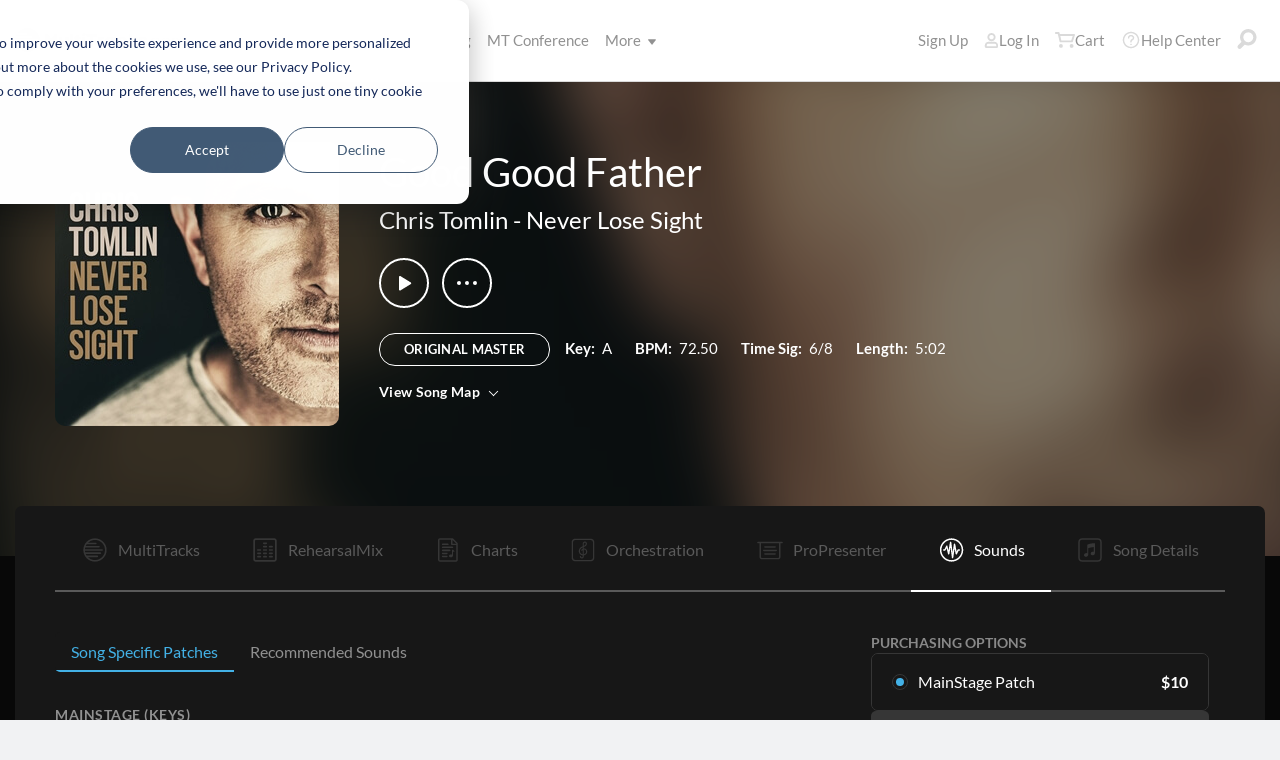

--- FILE ---
content_type: text/html; charset=utf-8
request_url: https://www.multitracks.com/songs/Chris-Tomlin/Never-Lose-Sight/Good-Good-Father/patches/
body_size: 28532
content:


<!DOCTYPE html>
<html lang="en">
<head id="head1"><meta name="viewport" content="width=device-width, initial-scale=1.0" /><title>
	MultiTracks.com
</title>

<!-- set the encoding of your site -->
<meta charset="utf-8">
<!-- include FavIcons -->

<!-- Favicons -->
<!-- Desktop Browsers -->
<link id="commonHeader_DesktopIcon" rel="icon" type="image/svg+xml" href="https://multitracks.blob.core.windows.net/public/images/icon/favicon/favicon-svg2.svg"></link>
<meta name="theme-color" content="#ffffff">

<!-- iOS Safari -->
<link id="commonHeader_AppleTouchIcon" rel="apple-touch-icon" sizes="180x180" href="https://multitracks.blob.core.windows.net/public/images/icon/favicon/apple-touch-icon.png"></link>
<link id="commonHeader_MaskIcon" rel="mask-icon" color="#282828" href="https://multitracks.blob.core.windows.net/public/images/icon/favicon/safari-pinned-tab.svg"></link>

<!-- Android Chrome -->
<link id="commonHeader_Manifest" rel="manifest" href="https://multitracks.blob.core.windows.net/public/images/icon/favicon/manifest.json"></link>

<!-- Windows 8 and 10 -->
<meta name="msapplication-TileColor" content="#2d89ef">
<meta id="commonHeader_MsAppConfig" name="msapplication-config" href="https://multitracks.blob.core.windows.net/public/images/icon/favicon/browserconfig.xml"></meta>

<meta name="theme-color" content="#ffffff">
<meta id="commonHeader_ogTitle" property="og:title" content="Good Good Father by Chris Tomlin | MultiTracks.com"></meta>
<meta id="commonHeader_ogDescription" property="og:description" content="Original Master MultiTracks, Charts, Patches, and instrument parts for rehearsal. View all products &amp; resources available for &quot;Good Good Father&quot; by Chris Tomlin"></meta>


<input class="js-content-path" type="hidden" value="https://mtracks.azureedge.net/public/" />

<script>
	const contentPath = "https://mtracks.azureedge.net/public/";
</script>

<!-- Google tag (gtag.js) -->
<script async src="https://www.googletagmanager.com/gtag/js?id=G-8PSL4BS3Y4"></script>
<script>
	window.dataLayer = window.dataLayer || [];
	function gtag(){dataLayer.push(arguments);}
	gtag('js', new Date());

	gtag('config', 'G-8PSL4BS3Y4');
</script>
<link rel="canonical" href="https://www.multitracks.com/songs/Chris-Tomlin/Never-Lose-Sight/Good-Good-Father/patches/" />
<!-- Facebook Scripts -->
<script>
	var facebook_AppId = '287486777962506';
	var facebook_PixelId = '745207308943054';
	var facebookCulture = 'en_US';
</script>
<script type="text/javascript" src="https://multitracks.blob.core.windows.net/public/scripts/v64/en/facebook.min.js?v=2"></script>
<link rel="alternate" href="https://www.multitracks.com/songs/Chris-Tomlin/Never-Lose-Sight/Good-Good-Father/patches/" hreflang="en" /><link rel="alternate" href="https://www.secuencias.com/songs/Chris-Tomlin/Never-Lose-Sight/Good-Good-Father/patches/" hreflang="es" /><link rel="alternate" href="https://www.multitracks.com.br/songs/Chris-Tomlin/Never-Lose-Sight/Good-Good-Father/patches/" hreflang="pt" /><link rel="alternate" href="https://www.multitracksfr.com/songs/Chris-Tomlin/Never-Lose-Sight/Good-Good-Father/patches/" hreflang="fr" /><link rel="alternate" href="https://www.multitracks.co.kr/songs/Chris-Tomlin/Never-Lose-Sight/Good-Good-Father/patches/" hreflang="ko" /><link rel="alternate" href="https://www.multitracks.id/songs/Chris-Tomlin/Never-Lose-Sight/Good-Good-Father/patches/" hreflang="id" /><meta property="og:type" content="website" /><meta property="og:locale" content="en_US" /><meta property="fb:app_id" content="287486777962506" /><meta property="og:image" content="https://multitracks.blob.core.windows.net/public/images/albums/520/942.jpg" /><meta property="og:url" content="https://www.multitracks.com/songs/Chris-Tomlin/Never-Lose-Sight/Good-Good-Father/" />

	<!-- include the site stylesheet -->
	<link media="all" rel="stylesheet" href="https://multitracks.blob.core.windows.net/public/css/v64/main.min.css?v=2">
	<!-- include jQuery library -->
	<script type="text/javascript" src="https://multitracks.blob.core.windows.net/public/scripts/v64/en/jquery.min.js?v=2"></script>
<meta name="description" content="Original Master MultiTracks, Charts, Patches, and instrument parts for rehearsal. View all products &amp; resources available for &quot;Good Good Father&quot; by Chris Tomlin" /></head>
<body id="song-details" class="premium standard" data-customer-id="0" data-theme="dark">
	<form method="post" action="/songs/Chris-Tomlin/Never-Lose-Sight/Good-Good-Father/patches/" id="form1" data-add-to-library-enabled="0" data-svg-path="/images/sprite.symbol.svg#" data-is-logged-in="0" data-app-inst-key="1c61072b-67b0-4d9c-aa67-4ec4a41c9b2a" data-add-to-setlist-enabled="0" class=" lang-en js-body-form" data-ws-footer-email-ext="aspx" data-country-id="1" data-ws-footer-email-path="/json/newsletter/" data-language-code="en" data-restricted="False" data-site-id="1" data-ws-search-action="POST" data-ws-search-path="https://api.multitracks.com/search/" data-ws-footer-email-action="POST">
<div class="aspNetHidden">
<input type="hidden" name="__EVENTTARGET" id="__EVENTTARGET" value="" />
<input type="hidden" name="__EVENTARGUMENT" id="__EVENTARGUMENT" value="" />
<input type="hidden" name="__VIEWSTATE" id="__VIEWSTATE" value="sj79nR3q+8BfmC7ivRCHbeGPl87NMEEQaaulieglrHAPMxzgGcYrOQ4T+z1moeGalxptns4ulJjwPXMmnUzRa+YuTyZU4jBdaBmWqCjOa6c=" />
</div>

<script type="text/javascript">
//<![CDATA[
var theForm = document.forms['form1'];
if (!theForm) {
    theForm = document.form1;
}
function __doPostBack(eventTarget, eventArgument) {
    if (!theForm.onsubmit || (theForm.onsubmit() != false)) {
        theForm.__EVENTTARGET.value = eventTarget;
        theForm.__EVENTARGUMENT.value = eventArgument;
        theForm.submit();
    }
}
//]]>
</script>



<script type="text/javascript">
//<![CDATA[
var customerLanguage = 'en';var timeStyle = '12';var timeSeparator = ':';(function(c, l, a, r, i, t, y) {
				c[a] = c[a] || function() {
					(c[a].q = c[a].q || []).push(arguments)
				};
				t = l.createElement(r);
				t.async = 1;
				t.src = "https://www.clarity.ms/tag/" + i;
				y = l.getElementsByTagName(r)[0];
				y.parentNode.insertBefore(t, y);
			})(window, document, "clarity", "script", "52v7vk8jhn");window.intercomSettings = {"app_id":"kabb4vin","language_override":"en"};//]]>
</script>
<script type="text/javascript" src="https://multitracks.blob.core.windows.net/public/scripts/v64/en/usercontrols/timezone-detector.min.js?v=2" defer></script>
<script type="text/javascript">
//<![CDATA[
var globalJsEnabled = true;//]]>
</script>

<script src="https://multitracks.blob.core.windows.net/public/scripts/v64/en/WebFormsBundle.min.js?v=2" type="text/javascript"></script>
<div class="aspNetHidden">

	<input type="hidden" name="__VIEWSTATEGENERATOR" id="__VIEWSTATEGENERATOR" value="3C676DF3" />
	<input type="hidden" name="__EVENTVALIDATION" id="__EVENTVALIDATION" value="UKe7qNfUvDXJ9n+UDCxNx/BE+x6BgXB9E9Z97nPXU3Oko3xhpY52HbT3d5Ec/xcJcWh33tKYXVNOEZYd7YqBXd4V5mKY4JVEbGHIk7CPbf6z3ws5fm79tkvnW0nwkIf6azPs0drLJD8b/oibCFcPbkkoOoqQcA5yvDDrd2T6TJLV2ViRPVFmuTIHrVkLKDFt8Nq7AtV+KRXaP1rTSauBUPtmYL8d1fMTS/No4+TKC6OkH8JxDrbhPyoe+5/qvijKVMFSvUQjnZM4+W5uiMZS87dgXduTKnVB2gpAB5jVi/b6S/cFhz3FrybrxW5NaHoKA77JsYgsFnkIhIFgJ7A+y4H8tvMrgMHKK1vEf/c6w5RRYdBuRLt3tMNFFh2aYRWGHUFxoMLb4NZpfS5JR/+U9Var2GelyPXjqdGx8qmZ3fN2jxdLcp7OHI35+bw6hjd0cmFiRVQJ0Hd5OGJK/+xAKYBfBwC69SjXOcph1ISQIjMarGf+Qsd8wDlhBIwqy7ucnaXElnPvNVNMQTrm9Op1OHO1Zk4fLfasu6azntrL+VPSD3VFAcVZKIUvDgGVkIeFnZZZEznFMYjWIBr/hr+DjJZKRbnkj2oA8iFviEkI/x02Nv9sSyVy6/QjEm2v4GKEakkl5iOih3veyRyp4NLBhUMD/1Z7mAxdIn4aSVOjzN3VMnc/TfHzhiYW1sBLvYTA5ZUKVz26YsBRTgxXy274oINPM8xbJ6QM6Otvqi6LQ2VaNDASPfbEhw7NObZEaOVi1vvCb+/BpCF8N9+hmkUwAwqQvxp21OGtsQiWTuE0iCTL2Ud0aFAxUACRmjQsciWseST3vdetH4iXVmUjhJh2leY+noQqIDznUZtU/byzi0f2ky7oU+XxeWKGQwgua7nZttJQQ4ytU6gFvLQfIS35CEYyzvOBWs48Hoi5qVBipnYkz1nmKSYhoVshqhVblqRHL6fD4wDRmflHc/P+zktI7VWNIVFgcqWtHhFgcsihUke9F962ms2tqb4m6euvCNOKK0Posv0eXy6EFQWxFcutbR15fsgMFddzGbTlM08ICuiTX6qlCuEAu8YIkAwGARaJ3XoXrWVWwArV509U2YOLZkIoANgxdd/uS817Yd5rEEmLlrjmX1JJ6jIS+S2o60kbcPaM16H1f8exdLdfqsbI71yIkz9HuCxUN5pNzT2PeXpWTzbf4c5Jhlvsf1DCIvH9fbHsVDRtwIFrbIKjWvFWaWyaW74HTiBqZW2xoz/K/dANx0ML2dOOOvZS4TxbdiD4feM7P41cCviu6oMl2vIluDEtxzx2LccvRrhd7ReXI5E=" />
</div>
		<noscript>
			<div>Javascript must be enabled for the correct page display</div>
		</noscript>
		<!-- allow a user to go to the main content of the page -->
		<a class="accessibility" href="#main" tabindex="21">Skip to Content</a>

		<!-- header of the page -->
		

<!-- header of the page -->
<script type="text/javascript">
//<![CDATA[
Sys.WebForms.PageRequestManager._initialize('header$ctl00', 'form1', [], [], [], 90, '');
//]]>
</script>

<div class="mobile-panel mod-left js-mobile-left js-mobile-panel">
	<a href="#" class="mobile-panel--close js-click-hide-products"></a>
	<nav id="mobile-menu-products" class="mobile-menu">
		<button class="mobile-panel--close-btn js-click-hide-products" aria-label="Close Menu">
			
<svg class="mobile-panel--close-btn--icon" role="graphics-symbol" aria-label="">
	<use xmlns:xlink="http://www.w3.org/1999/xlink" xlink:href="/images/sprite.symbol.svg#X-Close-thick"></use>
</svg>

		</button>
		<div class="mobile-menu--wrap">
			<ul data-menu="main" data-menu-id="0" class="mobile-menu--level js-menu-level">
				<li class="mobile-menu--item js-menu-item"><a class="mobile-menu--link js-menu-link" data-submenu="submenu-1" href="#">Products</a></li>
				<li class="mobile-menu--item js-menu-item"><a class="mobile-menu--link js-menu-link" data-submenu="submenu-4" href="/discovery/">Songs</a></li>
				<li class="mobile-menu--item js-menu-item"><a class="mobile-menu--link js-menu-link" data-submenu="submenu-3" href="/sounds/all/">Sounds</a></li>
				<li id="header_pricingLinkMobile" class="mobile-menu--item js-menu-item"><a class="mobile-menu--link js-menu-link" href="/pricing/">Pricing</a></li>
				<li class="mobile-menu--item js-menu-item"><a class="mobile-menu--link js-menu-link" href="/mtconference/">MT Conference</a></li>
				<li class="mobile-menu--item js-menu-item"><a class="mobile-menu--link js-menu-link" data-submenu="submenu-2" href="#">More</a></li>
			</ul>
			<!-- Submenu 1 -->
			<ul data-menu="submenu-1" data-menu-id="1" class="mobile-menu--level js-menu-level">
				<li class="mobile-menu--item js-menu-item"><a class="mobile-menu--link js-menu-link" href="/products/multitracks-one/">MultiTracks One</a></li>
				<li class="mobile-menu--item js-menu-item"><a class="mobile-menu--link js-menu-link" href="/products/live-bundle/">Live Bundle</a></li>
				<li class="mobile-menu--item js-menu-item"><a class="mobile-menu--link js-menu-link" href="/products/rehearse-bundle/">Rehearse Bundle</a></li>
				<li class="mobile-menu--item js-menu-item"><a class="mobile-menu--link js-menu-link" href="/products/mt-complete/">MT Complete<span class="mobile-menu--link--badge">New</span></a></li>
				<li id="header_cslLinkMobile" class="mobile-menu--item js-menu-item"><a class="mobile-menu--link js-menu-link" href="/products/churchstreaminglicense/">Church Licensing</a></li>
				<li class="mobile-menu--item js-menu-item"><a class="mobile-menu--link js-menu-link" href="/products/tracks/">Tracks</a></li>
				<li class="mobile-menu--item js-menu-item"><a class="mobile-menu--link js-menu-link" href="/products/playback/">Playback</a></li>
				<li class="mobile-menu--item js-menu-item"><a class="mobile-menu--link js-menu-link" href="/products/playback/rentals/">Playback Rentals</a></li>
				<li class="mobile-menu--item js-menu-item"><a class="mobile-menu--link js-menu-link" href="/products/cloud/">Cloud Pro</a></li>
				<li class="mobile-menu--item js-menu-item"><a class="mobile-menu--link js-menu-link" href="/products/rehearsalmix/">RehearsalMix</a></li>
				<li id="header_chartBuilderLinkMobile" class="mobile-menu--item js-menu-item"><a class="mobile-menu--link js-menu-link" href="/products/chartbuilder/">ChartBuilder</a></li>
				<li class="mobile-menu--item js-menu-item"><a class="mobile-menu--link js-menu-link" href="/products/chartbuilder/solopractice/">Solo Practice Bundle</a></li>
				<li class="mobile-menu--item js-menu-item"><a href="/products/chartpro/" id="header_chartsPage" class="mobile-menu--link js-menu-link">Chart Pro</a></li>
				<li class="mobile-menu--item js-menu-item"><a class="mobile-menu--link js-menu-link" href="/products/propresenter">ProPresenter Templates</a></li>
				<li class="mobile-menu--item js-menu-item"><a class="mobile-menu--link js-menu-link" href="/products/sounds/">Sounds</a></li>
			</ul>
			<ul data-menu="submenu-2" data-menu-id="2" class="mobile-menu--level js-menu-level">
				<li class="mobile-menu--item js-menu-item"><a class="mobile-menu--link js-menu-link" href="/about/">About</a></li>
				<li class="mobile-menu--item js-menu-item"><a class="mobile-menu--link js-menu-link" href="https://www.leadworshipwell.com" target="_blank">Lead Worship Well</a></li>
				<li class="mobile-menu--item js-menu-item"><a class="mobile-menu--link js-menu-link" href="/careers/">Careers</a></li>
				<li class="mobile-menu--item js-menu-item"><a class="mobile-menu--link js-menu-link" href="/sessions/">Sessions</a></li>
				<li class="mobile-menu--item js-menu-item"><a class="mobile-menu--link js-menu-link" href="/training/">Training</a></li>
			</ul> <!-- /.mobile-menu-level -->
			<ul data-menu="submenu-3" data-menu-id="3" class="mobile-menu--level js-menu-level">
				<li class="mobile-menu--item js-menu-item"><a class="mobile-menu--link js-menu-link" href="/products/sounds/">What are Sounds?</a></li>
				<li class="mobile-menu--item js-menu-item"><a class="mobile-menu--link js-menu-link" href="/products/sounds/ambient-pads/">Ambient Pads</a></li>
				<li id="header_navCollection" class="mobile-menu--item js-menu-item"><a class="mobile-menu--link js-menu-link" href="/sounds/patches/collections/">Collections</a></li>
				<li class="mobile-menu--item js-menu-item"><a class="mobile-menu--link js-menu-link" href="/sounds/bundles/">Bundles</a></li>
				<li class="mobile-menu--item js-menu-item"><a class="mobile-menu--link js-menu-link" href="/sounds/patches/">Patches</a></li>
				<li class="mobile-menu--item js-menu-item"><a class="mobile-menu--link js-menu-link" href="/products/sounds/stageready/">StageReady</a></li>
				<li class="mobile-menu--item js-menu-item"><a class="mobile-menu--link js-menu-link" href="/products/sounds/song-specific/">Song Specific Patches</a></li>
				<li class="mobile-menu--item js-menu-item"><a class="mobile-menu--link js-menu-link" href="/products/sounds/kemper/">Kemper</a></li>
				<li class="mobile-menu--item js-menu-item"><a class="mobile-menu--link js-menu-link" href="/products/drum-samples/">Drum Samples</a></li>
				<li class="mobile-menu--item js-menu-item"><a class="mobile-menu--link js-menu-link" href="/sounds/soundbeds/">Soundbeds</a></li>
				<li class="mobile-menu--item js-menu-item"><a class="mobile-menu--link js-menu-link" href="/sounds/templates/">Templates</a></li>
				<li class="mobile-menu--item js-menu-item"><a class="mobile-menu--link js-menu-link" href="/sounds/loops/">Loops</a></li>
				<li class="mobile-menu--item js-menu-item"><a class="mobile-menu--link js-menu-link" href="/producers/">Producers</a></li>
				<li class="mobile-menu--item js-menu-item"><a class="mobile-menu--link js-menu-link" href="/sounds/all/">Browse All Sounds</a></li>
			</ul> <!-- /.mobile-menu-level -->
			<ul data-menu="submenu-4" data-menu-id="4" class="mobile-menu--level js-menu-level">
				<li class="mobile-menu--item js-menu-item"><a class="mobile-menu--link js-menu-link" href="/resources/">Resources</a></li>
				<li class="mobile-menu--item js-menu-item"><a class="mobile-menu--link js-menu-link" href="/discovery/">Browse Songs</a></li>
				<li class="mobile-menu--item js-menu-item"><a class="mobile-menu--link js-menu-link" href="/songs/">Top Songs</a></li>
				<li class="mobile-menu--item js-menu-item"><a class="mobile-menu--link js-menu-link" href="/songs/?order=recent&label=New Releases">New Releases</a></li>
				<li class="mobile-menu--item js-menu-item"><a class="mobile-menu--link js-menu-link" href="/artists/">Artists</a></li>
				<li class="mobile-menu--item js-menu-item"><a class="mobile-menu--link js-menu-link" href="/albums/">Albums</a></li>
				<li class="mobile-menu--item js-menu-item"><a class="mobile-menu--link js-menu-link" href="/mtcomplete/">
					MT Complete<span class="mobile-menu--link--badge">New</span></a></li>
			</ul> <!-- /.mobile-menu-level -->
			<!-- /.mobile-menu-level -->
		</div>
		<!-- /.mobile-menu-wrap -->
	</nav>
	<!-- /.mobile-menu -->
</div>
<!-- /.mobile-panel -->

<div class="mobile-panel mod-right js-mobile-right js-mobile-panel">
	<a href="#" class="mobile-panel--close js-click-hide-account"></a>
	<nav id="mobile-menu-account" class="mobile-menu">
		<button class="mobile-panel--close-btn js-click-hide-account" aria-label="Close Menu">
			
<svg class="mobile-panel--close-btn--icon" role="graphics-symbol" aria-label="">
	<use xmlns:xlink="http://www.w3.org/1999/xlink" xlink:href="/images/sprite.symbol.svg#X-Close-thick"></use>
</svg>

		</button>
		<div class="mobile-menu--wrap">
			<ul data-menu="main" data-menu-id="0" class="mobile-menu--level js-menu-level">
				<li id="header_registerLinkMobile" class="mobile-menu--item js-menu-item"><a class="mobile-menu--link js-menu-link" href="/register/">Sign Up</a></li>
				<li id="header_loginItemMobile" class="mobile-menu--item js-menu-item">
					<a href="/login/?ReturnUrl=/songs/Chris-Tomlin/Never-Lose-Sight/Good-Good-Father/patches/" id="header_loginLinkMobile" class="mobile-menu--link js-menu-link">
						Log In
					</a>
				</li>
				
				
				
				<li class="mobile-menu--item js-menu-item"><a href="/cart/" id="header_mobileCartButton" class="mobile-menu--link js-menu-link js-cart-count">Cart</a></li>
				<li class="mobile-menu--item js-menu-item"><a href="https://helpcenter.multitracks.com/en/" id="header_supportLinkMobile" class="mobile-menu--link js-menu-link">Help Center</a></li>
			</ul>
			
			
			
			<ul id="header_accountSectionMobile4" data-menu="submenu-1-3" data-menu-id="4" class="mobile-menu--level js-menu-level">
				<li class="mobile-menu--item js-menu-item"><a class="mobile-menu--link js-menu-link" href="/premium/setlists/">Setlists</a></li>
				<li class="mobile-menu--item js-menu-item"><a class="mobile-menu--link js-menu-link" href="/premium/setlists/serviceTypes/">Service Types</a></li>
				<li class="mobile-menu--item js-menu-item"><a class="mobile-menu--link js-menu-link" href="/premium/setlists/planningcenter/plan/import.aspx">Import</a></li>
				<li class="mobile-menu--item js-menu-item"><a class="mobile-menu--link js-menu-link" href="/premium/setlists/planningcenter/song/link.aspx">Song Link</a></li>
			</ul>
			<ul id="header_accountSectionMobile5" data-menu="submenu-1-4" data-menu-id="5" class="mobile-menu--level js-menu-level">
				<li class="mobile-menu--item js-menu-item"><a class="mobile-menu--link js-menu-link" href="/premium/playback/rentals/">Rentals</a></li>
				<li class="mobile-menu--item js-menu-item"><a class="mobile-menu--link js-menu-link" href="/premium/custom/">Custom Click and Guide</a></li>
			</ul>
			<ul id="header_accountSectionMobile6" data-menu="submenu-1-5" data-menu-id="6" class="mobile-menu--level js-menu-level">
				<li class="mobile-menu--item js-menu-item"><a class="mobile-menu--link js-menu-link" href="/premium/chartpro/charts/">Charts</a></li>
				<li class="mobile-menu--item js-menu-item"><a class="mobile-menu--link js-menu-link" href="/premium/chartpro/stagedisplay/">Stage Display Add-On</a></li>
			</ul>
		</div>
		<!-- /.mobile-menu-wrap -->
	</nav>
	<!-- /.mobile-menu -->
</div>
<!-- /.mobile-panel -->

<header class="header mod-interior remodal-bg">
	<div class="header--holder">

		<div class="header--mobile mod-en js-media-search-mobile-container">
			<a class="header--mobile--link dots mod-horiz js-click-show-products" href="#">
				<div class="dots--item"></div>
				<div class="dots--item"></div>
				<div class="dots--item"></div>
			</a>

			<a class="header--mobile--logo" href="/">
				<img src="https://multitracks.blob.core.windows.net/public/images/site/logo/1/logo-mono.svg" id="header_logo" class="header--mobile--logo--img mod-full" alt="MultiTracks.com" />
				
<svg class="header--mobile--logo--img mod-mark" role="graphics-symbol" aria-label="">
	<use xmlns:xlink="http://www.w3.org/1999/xlink" xlink:href="/images/sprite.symbol.svg#mt-death-star"></use>
</svg>

			</a>

			<div class="header--mobile--right">
				<a class="header--mobile--link u-space-10r js-global-search-trigger" href="#" >
					
<svg class="header--mobile--link--icon" role="graphics-symbol" aria-label="">
	<use xmlns:xlink="http://www.w3.org/1999/xlink" xlink:href="/images/sprite.symbol.svg#Search-Input"></use>
</svg>

				</a>

				<div class="header--mobile--search search">
					<input accesskey="4" type="text" placeholder="Search" class="search--input input mod-search js-media-search-mobile" name="" value="">
					<a href="#" class="search--submit js-media-search-mobile-btn">
						
<svg class="search--submit--icon" role="graphics-symbol" aria-label="">
	<use xmlns:xlink="http://www.w3.org/1999/xlink" xlink:href="/images/sprite.symbol.svg#Search-Input"></use>
</svg>

					</a><!-- /.search-submit -->
				</div><!-- /.header-mobile-search -->

				<a href="#" class="header--mobile--search--close btn-text js-media-search-mobile-close">Cancel</a><!-- /.search-submit -->

				<a class="header--mobile--link js-click-show-account" href="#">
					
<svg class="header--mobile--link--icon" role="graphics-symbol" aria-label="">
	<use xmlns:xlink="http://www.w3.org/1999/xlink" xlink:href="/images/sprite.symbol.svg#account"></use>
</svg>

				</a>
			</div><!-- /.header-mobile-right -->
		</div><!-- /.header-mobile -->

		<div class="header--left">
			<a class="header--left--logo" href="/">
				<img src="https://multitracks.blob.core.windows.net/public/images/site/logo/1/logo-mono.svg" id="header_logoFull" class="header--left--logo--img mod-full" alt="MultiTracks.com" />
			</a>

			<div class="header--mobile mod-right">
				<a class="header--mobile--link js-click-show-account" href="#">
					
<svg class="header--mobile--link--icon" role="graphics-symbol" aria-label="">
	<use xmlns:xlink="http://www.w3.org/1999/xlink" xlink:href="/images/sprite.symbol.svg#account"></use>
</svg>

				</a>
			</div>
			<ul class="header--left--nav navigation-links">
				<li class="navigation-links--item mod-submenu js-hoverable-link">
					<a class="navigation-links--item--link" href="#">Products
						
<svg class="navigation-links--item--menu-icon" role="graphics-symbol" aria-label="">
	<use xmlns:xlink="http://www.w3.org/1999/xlink" xlink:href="/images/sprite.symbol.svg#icon-submenu"></use>
</svg>

					</a>
					<div class="navigation-links--submenu">
						<ul class="navigation-links--submenu--wrap">
							<li class="navigation-links--submenu--item">
								<a class="navigation-links--submenu--item--link" href="/products/multitracks-one/">MultiTracks One</a>
							</li>
							<li class="navigation-links--submenu--item">
								<a class="navigation-links--submenu--item--link" href="/products/live-bundle/">Live Bundle</a>
							</li>
							<li class="navigation-links--submenu--item">
								<a class="navigation-links--submenu--item--link" href="/products/rehearse-bundle/">Rehearse Bundle</a>
							</li>
							<li id="header_headerMTCompleteProductListItem" class="navigation-links--submenu--item">
								<a class="navigation-links--submenu--item--link" href="/products/mt-complete/">MT Complete</a>
								<span class="navigation-links--submenu--item--badge">New</span>
							</li>
							<li id="header_cslLink" class="navigation-links--submenu--item">
								<a class="navigation-links--submenu--item--link" href="/products/churchstreaminglicense/">Church Licensing</a>
							</li>
							<li class="navigation-links--submenu--item">
								<a class="navigation-links--submenu--item--link" href="/products/tracks/">Tracks</a>
							</li>
							<li class="navigation-links--submenu--item">
								<a class="navigation-links--submenu--item--link" href="/products/playback/">Playback</a>
							</li>
							<li class="navigation-links--submenu--item">
								<a class="navigation-links--submenu--item--link" href="/products/playback/rentals/">Playback Rentals</a>
							</li>
							<li class="navigation-links--submenu--item">
								<a class="navigation-links--submenu--item--link" href="/products/cloud/">Cloud Pro</a>
							</li>
							<li class="navigation-links--submenu--item">
								<a class="navigation-links--submenu--item--link" href="/products/rehearsalmix/">RehearsalMix</a>
							</li>
							<li id="header_chartBuilderLink" class="navigation-links--submenu--item">
								<a class="navigation-links--submenu--item--link" href="/products/chartbuilder/">ChartBuilder</a>
							</li>
							<li class="navigation-links--submenu--item">
								<a class="navigation-links--submenu--item--link" href="/products/chartbuilder/solopractice/">Solo Practice Bundle</a>
							</li>
							<li class="navigation-links--submenu--item">
								<a href="/products/chartpro/" id="header_chartsPageMobile" class="navigation-links--submenu--item--link">Chart Pro</a>
							</li>
							<li class="navigation-links--submenu--item">
								<a class="navigation-links--submenu--item--link" href="/products/propresenter/">ProPresenter Templates</a>
							</li>
							<li class="navigation-links--submenu--item">
								<a class="navigation-links--submenu--item--link" href="/products/sounds/">Sounds</a>
							</li>
						</ul>
					</div>
				</li>
				<li class="navigation-links--item mod-submenu mod-sounds js-hoverable-link">
					<a class="navigation-links--item--link" href="/discovery/">Songs
						
<svg class="navigation-links--item--menu-icon" role="graphics-symbol" aria-label="">
	<use xmlns:xlink="http://www.w3.org/1999/xlink" xlink:href="/images/sprite.symbol.svg#icon-submenu"></use>
</svg>

					</a>
					<div class="navigation-links--submenu">
						<ul class="navigation-links--submenu--wrap">
							<li class="navigation-links--submenu--item">
								<a class="navigation-links--submenu--item--link" href="/resources/">Resources</a>
							</li>
							<li class="navigation-links--submenu--item">
								<a class="navigation-links--submenu--item--link" href="/discovery/">Browse Songs</a>
							</li>
							<li class="navigation-links--submenu--item">
								<a class="navigation-links--submenu--item--link" href="/songs/">Top Songs</a>
							</li>
							<li class="navigation-links--submenu--item">
								<a class="navigation-links--submenu--item--link" href="/songs/?order=recent&label=New Releases">New Releases</a>
							</li>
							<li class="navigation-links--submenu--item">
								<a class="navigation-links--submenu--item--link" href="/artists/">Artists</a>
							</li>
							<li class="navigation-links--submenu--item">
								<a class="navigation-links--submenu--item--link" href="/albums/">Albums</a>
							</li>

							<li class="navigation-links--submenu--item">
								<a class="navigation-links--submenu--item--link" href="/mtcomplete/">
									MT Complete
								</a>
								<span class="navigation-links--submenu--item--badge">New</span>
							</li>
						</ul>
					</div>
				</li>
				<li class="navigation-links--item mod-submenu mod-sounds js-hoverable-link">
					<a class="navigation-links--item--link" href="/sounds/all/">Sounds
						
<svg class="navigation-links--item--menu-icon" role="graphics-symbol" aria-label="">
	<use xmlns:xlink="http://www.w3.org/1999/xlink" xlink:href="/images/sprite.symbol.svg#icon-submenu"></use>
</svg>

					</a>
					<div class="navigation-links--submenu">
						<ul class="navigation-links--submenu--wrap">
							<li class="navigation-links--submenu--item">
								<a class="navigation-links--submenu--item--link" href="/products/sounds/ambient-pads/">Ambient Pads</a>
							</li>
							<li id="header_navCollection1" class="navigation-links--submenu--item">
								<a class="navigation-links--submenu--item--link" href="/sounds/patches/collections/">Collections</a>
							</li>
							<li class="navigation-links--submenu--item">
								<a class="navigation-links--submenu--item--link" href="/sounds/bundles/">Bundles</a>
							</li>
							<li class="navigation-links--submenu--item">
								<a class="navigation-links--submenu--item--link" href="/sounds/patches/">Patches</a>
							</li>
							<li class="navigation-links--submenu--item">
								<a class="navigation-links--submenu--item--link" href="/products/sounds/stageready/">StageReady</a>
							</li>
							<li class="navigation-links--submenu--item">
								<a class="navigation-links--submenu--item--link" href="/products/sounds/song-specific/">Song Specific Patches</a>
							</li>
							<li class="navigation-links--submenu--item">
								<a class="navigation-links--submenu--item--link" href="/products/sounds/kemper/">Kemper Profiles</a>
							</li>
							<li class="navigation-links--submenu--item">
								<a class="navigation-links--submenu--item--link" href="/products/drum-samples/">Drum Samples</a>
							</li>
							<li class="navigation-links--submenu--item">
								<a class="navigation-links--submenu--item--link" href="/sounds/soundbeds/">Soundbeds</a>
							</li>
							<li class="navigation-links--submenu--item">
								<a class="navigation-links--submenu--item--link" href="/sounds/templates/">Templates</a>
							</li>
							<li class="navigation-links--submenu--item">
								<a class="navigation-links--submenu--item--link" href="/sounds/loops/">Loops</a>
							</li>
							<li class="navigation-links--submenu--item">
								<a class="navigation-links--submenu--item--link" href="/producers/">Producers</a>
							</li>
							<li class="navigation-links--submenu--item">
								<a class="navigation-links--submenu--item--link" href="/products/sounds/">What are Sounds?</a>
							</li>
						</ul>
					</div>
				</li>
				<li id="header_pricingLink" class="navigation-links--item">
					<a class="navigation-links--item--link" href="/pricing/">Pricing</a>
				</li>
				<li class="navigation-links--item">
					<a class="navigation-links--item--link" href="/mtconference/">MT Conference</a>
				</li>
				<li class="navigation-links--item mod-submenu js-hoverable-link">
					<a class="navigation-links--item--link" href="#">
						More
						
<svg class="navigation-links--item--menu-icon" role="graphics-symbol" aria-label="">
	<use xmlns:xlink="http://www.w3.org/1999/xlink" xlink:href="/images/sprite.symbol.svg#icon-submenu"></use>
</svg>

					</a>
					<div class="navigation-links--submenu">
						<ul class="navigation-links--submenu--wrap">
							<li class="navigation-links--submenu--item">
								<a class="navigation-links--submenu--item--link" href="/about/">About</a>
							</li>
							<li class="navigation-links--submenu--item">
								<a class="navigation-links--submenu--item--link" href="https://www.leadworshipwell.com" target="_blank">Lead Worship Well</a>
							</li>
							<li class="navigation-links--submenu--item">
								<a class="navigation-links--submenu--item--link" href="/careers/">Careers</a>
							</li>
							<li class="navigation-links--submenu--item">
								<a class="navigation-links--submenu--item--link" href="/sessions/">Sessions</a>
							</li>
							<li class="navigation-links--submenu--item">
								<a class="navigation-links--submenu--item--link" href="/training/">Training</a>
							</li>
						</ul>
					</div>
				</li>
			</ul>
			<!-- /.header-left-nav -->
		</div>
		<!-- /.header-left -->
		<div class="header--right mod-en">
			<ul class="header--right--nav navigation-links js-search-control">

				<li id="header_registerLink" class="navigation-links--item mod-popup">
					<a class="navigation-links--item--link" href="/register/">Sign Up
					</a>
				</li>
				<li id="header_loginItem" class="navigation-links--item mod-popup">
					<a href="/login/?ReturnUrl=/songs/Chris-Tomlin/Never-Lose-Sight/Good-Good-Father/patches/" id="header_loginLink" class="navigation-links--item--link">
						
<svg class="navigation-links--item--icon mod-account" role="graphics-symbol" aria-label="">
	<use xmlns:xlink="http://www.w3.org/1999/xlink" xlink:href="/images/sprite.symbol.svg#account"></use>
</svg>

						Log In
					</a>
				</li>
				<li class="navigation-links--item mod-popup js-hoverable-link">
					
					
					<!-- /.nav-links-popup -->
				</li>
				<!-- /.navigation-links-item -->

				<li class="navigation-links--item mod-popup js-hoverable-link">
					<a href="/cart/" id="header_cartButton" class="navigation-links--item--link mod-cart js-cart-count">
						
<svg class="navigation-links--item--icon" role="graphics-symbol" aria-label="">
	<use xmlns:xlink="http://www.w3.org/1999/xlink" xlink:href="/images/sprite.symbol.svg#cart"></use>
</svg>

						Cart
					</a>
					<div class="navigation-links--popup cart-popup">
						<div class="cart-popup--wrap">
							<div id="header_emptycart" class="cart-popup--emptycart js-empty-cart">
								<h3>Your shopping cart is empty</h3>
								<p>But it wants to be full. Fill it with MultiTracks, Charts, Subscriptions, and more!</p>
							</div>
							
							<!-- /.cart-popup-checkout-box -->
							
						</div>
					</div>
					<!-- /.nav-links-popup -->
				</li>
				<!-- /.navigation-links-item -->

				<li class="navigation-links--item">
					<a href="https://helpcenter.multitracks.com/en/" id="header_supportLink" class="navigation-links--item--link">
						
<svg class="navigation-links--item--icon" role="graphics-symbol" aria-label="">
	<use xmlns:xlink="http://www.w3.org/1999/xlink" xlink:href="/images/sprite.symbol.svg#support"></use>
</svg>

						Help Center
					</a>
				</li>

				<li class="navigation-links--item">
					<a href="#" class="navigation-links--item--link js-global-search-trigger">
						
<svg class="navigation-links--item--icon" role="graphics-symbol" aria-label="">
	<use xmlns:xlink="http://www.w3.org/1999/xlink" xlink:href="/images/sprite.symbol.svg#Search-Input"></use>
</svg>

					</a>
				</li> <!-- /.navigation-links-item -->
				<!-- /.navigation-links-item -->
			</ul>
			<!-- /.header-right-nav -->
		</div>
		<!-- /.header-right -->
	</div>
	<!-- /.header-holder -->
</header>
<!-- /.header -->

<template class="js-media-search-artist">
	<a href="#" class="media-search--results--item mod-artists js-media-search-item-link">
		<img class="media-search--results--item--img js-media-search-item-img" src="" srcset="">
		<div class="media-search--results--item--text">
			<span class="media-search--results--item--title js-media-search-item-title"></span>
		</div>
	</a>
</template>

<template class="js-media-search-album">
	<a href="#" class="media-search--results--item mod-albums js-media-search-item-link">
		<img class="media-search--results--item--img js-media-search-item-img" src="" srcset="">
		<div class="media-search--results--item--text">
			<span class="media-search--results--item--title js-media-search-item-title"></span>
			<span class="media-search--results--item--sub-title js-media-search-item-subtitle"></span>
		</div>
	</a>
</template>

<template class="js-media-search-song">
	<a href="#" class="media-search--results--item mod-songs js-media-search-item-link">
		<div class="media-search--results--item--text">
			<span class="media-search--results--item--title js-media-search-item-title"></span>
			<span class="media-search--results--item--sub-title js-media-search-item-subtitle"></span>
		</div>
	</a>
</template>

<template class="js-media-search-holder">
	<div class="media-search--results--section js-media-group">
		<div class="media-search--results--section--header">
			<span class="media-search--results--section--header--type js-holder-title"></span>
			<a href="#" class="media-search--results--section--header--link js-media-see-more u-hide" tabindex="-1">See More</a>
		</div>
		<div class="media-search--results--section--content js-media-group-results">
		</div>
	</div>
</template>

<div id="search-app"></div>



<div data-modal-id="add-to-setlist" data-csl="1"  data-show-pinned="0" class="modal mod-vue">
	<div data-modal-action="close" class="u-hide"></div>
	<div
		data-vue-app="add-to-setlist"
		data-endpoint-path="/json/setlist/songactions/"
		data-endpoint-ext="aspx"
		data-endpoint-action="POST"
		data-user-locale="en"
		data-user-date-format="n/j/Y"
		data-user-time-format="h:i K"
		data-is-twenty-four="0">
	</div>
	<template class="js-keypicker-template">
		<h2 class="form-row--label u-color-gray-6">Key</h2>
		<div class="keypicker--container js-keypicker-container"></div>
		<div class="keypicker--container">
			<div class="keypicker--btn filter-select--tip">
				<input class="keypicker--btn--input js-keypicker-accidental js-keypicker-flat"
					id="radio10" type="checkbox" name="accidental" value="flat" />
				<label class="keypicker--btn--label" for="radio10">
					
<svg class="keypicker--btn--icon" role="graphics-symbol" aria-label="">
	<use xmlns:xlink="http://www.w3.org/1999/xlink" xlink:href="/images/sprite.symbol.svg#flat"></use>
</svg>

				</label>
			</div>
			<div class="keypicker--btn filter-select--tip">
				<input class="keypicker--btn--input js-keypicker-accidental js-keypicker-sharp"
					id="radio9" type="checkbox" name="accidental" value="sharp" />
				<label class="keypicker--btn--label" for="radio9">
					
<svg class="keypicker--btn--icon" role="graphics-symbol" aria-label="">
	<use xmlns:xlink="http://www.w3.org/1999/xlink" xlink:href="/images/sprite.symbol.svg#sharp"></use>
</svg>

				</label>
			</div>
		</div>
	</template>
	<template class="js-keypicker-note-template">
		<div class="keypicker--btn">
			<input class="keypicker--btn--input js-keypicker-note" id="radio1" type="radio" name="key" value="" />
			<label class="keypicker--btn--label js-keypicker-note-label" for="radio1"></label>
		</div>
	</template>
</div>


<input name="header$timezone$timeOffset" type="hidden" id="header_timezone_timeOffset" class="js-timezone-offset" />
<input name="header$timezone$timeZoneCode" type="hidden" id="header_timezone_timeZoneCode" class="js-timezone-code" />

 














<!-- MT Conference Banner -->




<input name="header$cloudPdfChartsEnabled" type="hidden" id="header_cloudPdfChartsEnabled" class="js-cloud-pdf-charts-enabled" value="true" />

<script type="text/javascript" src="https://multitracks.blob.core.windows.net/public/scripts/v64/en/main/util-action-notification.min.js?v=2"></script>
<script type="text/javascript" src="https://multitracks.blob.core.windows.net/public/scripts/v64/en/main/util-app-insights.min.js?v=2"></script>
<script type="text/javascript" src="https://multitracks.blob.core.windows.net/public/scripts/v64/en/main/site-header.min.js?v=2" defer></script>


		<div id="dynaCacheBody">
	

			<div class="wrapper mod-gray remodal-bg">

				
<div class="song-banner">
	<div class="song-banner--hero">
		<div class="song-banner--hero--img" style="background-image: url(https://multitracks.blob.core.windows.net/public/images/albums/568/942.jpg)"></div>
	</div>
	<div class="song-banner--info--holder">
		<div class="song-banner--info--album">

			<!-- Multi of the month banner -->
			

			<!-- POTW banner -->
			

			<img class="u-img"
				alt="Good Good Father By Chris Tomlin"
				src="https://multitracks.blob.core.windows.net/public/images/albums/284/942.jpg"
				srcset="https://multitracks.blob.core.windows.net/public/images/albums/284/942.jpg,
					https://multitracks.blob.core.windows.net/public/images/albums/568/942.jpg 2x">
		</div>

		<div class="song-banner--info">
			<h1 class="song-banner--title">Good Good Father</h1>
			<h2 class="song-banner--artist">
				<a href="/artists/Chris-Tomlin/">Chris Tomlin</a> - 
				<a href="/songs/Chris-Tomlin/Never-Lose-Sight/">Never Lose Sight</a>
			</h2>

			<div class="song-banner--btn--holder">
				

				<a href="#" class="song-banner--btn song-banner--tip--opener js-player-opener"
					data-stem-id="428277"
					data-song-id="3775"
					data-stem-mobile-title="Good Good Father (A)"
					data-stem-title="Good Good Father (A)"
					data-mix-types="false"
					data-key-id="0"
					data-source="public"
					data-song-duration="302.890045"
					data-preview-begin="120"
					data-preview-end="200"
					data-waveform="https://multitracks.blob.core.windows.net/public/images/stem/428277.png"
					data-autoplay="1"
					data-preview-player="1"
					style="display: inline-block">

					
<svg class="u-icon" role="graphics-symbol" aria-label="">
	<use xmlns:xlink="http://www.w3.org/1999/xlink" xlink:href="/images/sprite.symbol.svg#btn-play"></use>
</svg>

				</a>

				<div class="song-banner--btn btn-action tiny-menu--trigger is-click js-inner-link js-tiny-menu u-is-clickable">
					
<svg class="u-icon" role="graphics-symbol" aria-label="">
	<use xmlns:xlink="http://www.w3.org/1999/xlink" xlink:href="/images/sprite.symbol.svg#btn-more"></use>
</svg>

					<div class="tiny-menu mod-song-details mod-right-mobile">
						<a class="tiny-menu--link js-inner-link" href="https://itunes.apple.com/us/album/good-good-father/id1155323667?i=1155323674" style="display: block">Preview in Apple Music</a>
						<a class="tiny-menu--link js-inner-link" href="" style="display: none">Preview in Spotify</a>
						<a class="tiny-menu--link js-inner-link" href="/songs/?label=Never Lose Sight&albumID=942">All songs from Never Lose Sight</a>
						
								<a class="tiny-menu--link js-inner-link" href="/artists/Chris-Tomlin/">More From Chris Tomlin</a>
							
					</div>
				</div>
			</div>

			<div class="song-banner--master--details info-tip info-tip--opener">
				<span class="song-banner--master">Original Master</span>
				<div class="song-banner--master--info-tip--slide info-tip--slide u-hide-mobile" data-placement="right-end">
					<p class="song-banner--master--info-tip--text">Tracks for this song are from the Original Master Recording.</p>
					<a class="song-banner--master--info-tip--link mod-brand mod-no-underline" href="/products/tracks/">Learn More</a>
				</div>
				<dl class="song-banner--meta-list">
					<div class="song-banner--meta-list--group">
						<dt class="song-banner--meta-list--term">
							Key:
						</dt>
						<dd class="song-banner--meta-list--desc">
							A
						</dd>
					</div>
					<div class="song-banner--meta-list--group">
						<dt class="song-banner--meta-list--term">
							BPM:
						</dt>
						<dd class="song-banner--meta-list--desc">
							72.50
						</dd>
					</div>
					<div class="song-banner--meta-list--group" style="display:">
						<dt class="song-banner--meta-list--term">
							Time Sig:
						</dt>
						<dd class="song-banner--meta-list--desc">
							6/8
						</dd>
					</div>
					<div class="song-banner--meta-list--group">
						<dt class="song-banner--meta-list--term">
							Length:
						</dt>
						<dd class="song-banner--meta-list--desc">
							5:02
						</dd>
					</div>
				</dl>
			</div>

			<div class="song-banner--song-sections--wrapper js-control-song-wrapper">
				<div class="song-banner--song-sections--controls js-control-song-map u-hide-mobile">
					<span class="song-banner--song-sections--open js-open-song-map">View Song Map</span>
					<span class="song-banner--song-sections--close js-close-song-map u-hide">Hide Song Map</span>
					<span class="song-banner--song-sections--carat"></span>
				</div>
				<div id="songDetailsHeader_songMapSection" class="song-banner--song-sections u-hide-mobile">
					<div class="song-banner--song-sections--list">
						<span id="songDetailsHeader_songMapContent"><div class="song-banner--song-sections--list--item song-banner--tip--opener"><div class="song-banner--song-sections--list--item--content"><span>I</span></div><span class="song-banner--tip">Intro</span></div><div class="song-banner--song-sections--list--item song-banner--tip--opener"><div class="song-banner--song-sections--list--item--content"><span>V1</span></div><span class="song-banner--tip">Verse 1</span></div><div class="song-banner--song-sections--list--item song-banner--tip--opener"><div class="song-banner--song-sections--list--item--content"><span>Pc</span></div><span class="song-banner--tip">Pre Chorus</span></div><div class="song-banner--song-sections--list--item song-banner--tip--opener"><div class="song-banner--song-sections--list--item--content"><span>C</span></div><span class="song-banner--tip">Chorus</span></div><div class="song-banner--song-sections--list--item song-banner--tip--opener"><div class="song-banner--song-sections--list--item--content"><span>V2</span></div><span class="song-banner--tip">Verse 2</span></div><div class="song-banner--song-sections--list--item song-banner--tip--opener"><div class="song-banner--song-sections--list--item--content"><span>Pc</span></div><span class="song-banner--tip">Pre Chorus</span></div><div class="song-banner--song-sections--list--item song-banner--tip--opener"><div class="song-banner--song-sections--list--item--content"><span>C</span></div><span class="song-banner--tip">Chorus</span></div><div class="song-banner--song-sections--list--item song-banner--tip--opener"><div class="song-banner--song-sections--list--item--content"><span>B</span></div><span class="song-banner--tip">Bridge</span></div><div class="song-banner--song-sections--list--item song-banner--tip--opener"><div class="song-banner--song-sections--list--item--content"><span>B</span></div><span class="song-banner--tip">Bridge</span></div><div class="song-banner--song-sections--list--item song-banner--tip--opener"><div class="song-banner--song-sections--list--item--content"><span>Bd</span></div><span class="song-banner--tip">Breakdown</span></div><div class="song-banner--song-sections--list--item song-banner--tip--opener"><div class="song-banner--song-sections--list--item--content"><span>V3</span></div><span class="song-banner--tip">Verse 3</span></div><div class="song-banner--song-sections--list--item song-banner--tip--opener"><div class="song-banner--song-sections--list--item--content"><span>Pc</span></div><span class="song-banner--tip">Pre Chorus</span></div><div class="song-banner--song-sections--list--item song-banner--tip--opener"><div class="song-banner--song-sections--list--item--content"><span>Pc</span></div><span class="song-banner--tip">Pre Chorus</span></div><div class="song-banner--song-sections--list--item song-banner--tip--opener"><div class="song-banner--song-sections--list--item--content"><span>C</span></div><span class="song-banner--tip">Chorus</span></div><div class="song-banner--song-sections--list--item song-banner--tip--opener"><div class="song-banner--song-sections--list--item--content"><span>C</span></div><span class="song-banner--tip">Chorus</span></div><div class="song-banner--song-sections--list--item song-banner--tip--opener"><div class="song-banner--song-sections--list--item--content"><span>C</span></div><span class="song-banner--tip">Chorus</span></div><div class="song-banner--song-sections--list--item song-banner--tip--opener"><div class="song-banner--song-sections--list--item--content"><span>Rf</span></div><span class="song-banner--tip">Refrain</span></div><div class="song-banner--song-sections--list--item song-banner--tip--opener"><div class="song-banner--song-sections--list--item--content"><span>O</span></div><span class="song-banner--tip">Outro</span></div><div class="song-banner--song-sections--list--item song-banner--tip--opener"><div class="song-banner--song-sections--list--item--content"><span>E</span></div><span class="song-banner--tip">Ending</span></div></span>
					</div>
				</div>
			</div>
		</div>
	</div>
</div>
<script type="application/ld+json">
{
  "@context": "http://schema.org",
  "@type": "BreadcrumbList",
  "itemListElement": [{
	"@type": "ListItem",
	"position": 1,
	"item": {
	  "@id": "https://www.multitracks.com/artists/",
	  "name": "Artists"
	}
  },{
	"@type": "ListItem",
	"position": 2,
	"item": {
	  "@id": "https://www.multitracks.com/artists/Chris-Tomlin/",
	  "name": "Chris Tomlin",
	  "image": "https://multitracks.blob.core.windows.net/public/images/artists/cover/512/2.jpg"
	}
  },{
	"@type": "ListItem",
	"position": 3,
	"item": {
	  "@id": "https://www.multitracks.com/songs//Chris-Tomlin/Never-Lose-Sight/",
	  "name": "Never Lose Sight",
	  "image": "https://multitracks.blob.core.windows.net/public/images/albums/568/942.jpg"
	}
  },{
	"@type": "ListItem",
	"position": 4,
	"item": {
	  "@id": "https://www.multitracks.com/songs/Chris-Tomlin/Never-Lose-Sight/Good-Good-Father/",
	  "name": "Good Good Father",
	  "image": "https://multitracks.blob.core.windows.net/public/images/albums/568/942.jpg"
	}
  }]
}
</script>


				<div class="song-details--container mod-sounds-songs u-container">
					<div class="song-details--holder">

						

<div class="song-details--nav--row u-row" id="navigation">
	<nav class="hero-nav u-col-xs-12">
		<ul class="hero-nav--list">
			<li id="songDetailsTabs_mtTab" class="hero-nav--list--item">
				<a class="" href="/songs/Chris-Tomlin/Never-Lose-Sight/Good-Good-Father/multitracks/#navigation">
					
<svg class="icon" role="graphics-symbol" aria-label="">
	<use xmlns:xlink="http://www.w3.org/1999/xlink" xlink:href="/images/sprite.symbol.svg#ds-tracks-sm"></use>
</svg>

					<span class="u-hide-mobile">MultiTracks</span>
				</a>
			</li>
		
			<li id="songDetailsTabs_rmTab" class="hero-nav--list--item">
				<a class="" href="/songs/Chris-Tomlin/Never-Lose-Sight/Good-Good-Father/rehearsalmix/#navigation">
					
<svg class="icon" role="graphics-symbol" aria-label="">
	<use xmlns:xlink="http://www.w3.org/1999/xlink" xlink:href="/images/sprite.symbol.svg#ds-rehearsalmix-sm"></use>
</svg>

					<span class="u-hide-mobile">RehearsalMix</span>
				</a>
			</li>
			<li id="songDetailsTabs_chTab" class="hero-nav--list--item">
				<a class="" href="/songs/Chris-Tomlin/Never-Lose-Sight/Good-Good-Father/charts/#navigation">
					
<svg class="icon" role="graphics-symbol" aria-label="">
	<use xmlns:xlink="http://www.w3.org/1999/xlink" xlink:href="/images/sprite.symbol.svg#ds-charts-sm"></use>
</svg>

					<span class="u-hide-mobile">Charts</span>
				</a>
			</li>
			<li class="hero-nav--list--item">
				<a class="" href="/songs/Chris-Tomlin/Never-Lose-Sight/Good-Good-Father/orchestration/#navigation">
					
<svg class="icon" role="graphics-symbol" aria-label="">
	<use xmlns:xlink="http://www.w3.org/1999/xlink" xlink:href="/images/sprite.symbol.svg#ds-orchestration-sm"></use>
</svg>

					<span>Orchestration</span>
				</a>
			</li>
			<li id="songDetailsTabs_ppTab" class="hero-nav--list--item">
				<a class="" href="/songs/Chris-Tomlin/Never-Lose-Sight/Good-Good-Father/propresenter/#navigation">
					
<svg class="icon" role="graphics-symbol" aria-label="">
	<use xmlns:xlink="http://www.w3.org/1999/xlink" xlink:href="/images/sprite.symbol.svg#ds-propresenter-sm"></use>
</svg>

					<span class="u-hide-mobile">ProPresenter</span>
				</a>
			</li>
			<li id="songDetailsTabs_patchesTab" class="hero-nav--list--item">
				<a class="is-active" href="/songs/Chris-Tomlin/Never-Lose-Sight/Good-Good-Father/patches/#navigation">
					
<svg class="icon" role="graphics-symbol" aria-label="">
	<use xmlns:xlink="http://www.w3.org/1999/xlink" xlink:href="/images/sprite.symbol.svg#ds-sounds-sm"></use>
</svg>

					<span class="u-hide-mobile">Sounds</span>
				</a>
			</li>
			<li id="songDetailsTabs_soTab" class="hero-nav--list--item">
				<a class="" href="/songs/Chris-Tomlin/Never-Lose-Sight/Good-Good-Father/overview/#navigation">
					
<svg class="icon" role="graphics-symbol" aria-label="">
	<use xmlns:xlink="http://www.w3.org/1999/xlink" xlink:href="/images/sprite.symbol.svg#ds-overview-sm"></use>
</svg>

					<span class="u-hide-mobile">Song Details</span>
				</a>
			</li>
		</ul><!-- /.hero-nav-list -->
	</nav><!-- /.discovery-nav -->
</div><!-- /.u-row -->

						<!-- SOUNDS TAB -->
						<section id="sounds" class="song-details--section--holder mod-snd-tab">
							<section class="song-details--section mod-right-col mod-purchase-box u-hide js-purchase-options">
								<div class="song-purchase-box">
									<h3 id="purchaseOptions" class="song-purchase-box--header">Purchasing Options</h3>

									
											<div class="song-purchase-box--option js-patch-purchase-box" data-container="mainstageContainer">
												<div class="song-purchase-box--option--top">
													<div class="song-purchase-box--option--top--name radio">
														<label for="mainstagePatch" class="song-purchase-box--option--top--label">
														</label>
														<input id="mainstagePatch" name="purchaseOption" class="song-purchase-box--option--top--input radio--btn" type="radio" />
														<label for="mainstagePatch" class="radio--innards"></label>
														<p class="song-purchase-box--option--top--title radio--label">
															MainStage Patch
														</p>
													</div>
													<div class="song-purchase-box--option--top--price"><span class="u-currency-sign">$</span><span class="u-currency-amount" data-currency-code="USD">10</span></div>
												</div>
												<div class="song-purchase-box--option--bottom">
													<div class="song-purchase-box--option--bottom--description">
														Download the song specific patch for MainStage
													</div>

													
													<div
														class="js-song-patch-cart-button "
														style="float: right;"
														data-patchid="39"
														data-softwareid="4">
														<a class="btn-large mod-full is-disabled-brand js-is-processing-btn-ssp">
															<span class="btn-loader--text">Processing</span>
															<div class="btn-loader">
																<div></div>
																<div></div>
																<div></div>
															</div>
														</a>
													</div>

													
													<a data-modal-target="0-0"
														class="song-purchase-box--option--bottom--btn btn-large is-hidden">Download
													</a>

													
													<div
														class="download--modal modal mod-iframe mod-extra-large"
														data-modal-id="0-0">
														<button data-modal-action="close" class="modal--close-btn mod-iframe"></button>
														<div class="modal--iframe-loader">
															<div class="modal--iframe-loader--icon u-line-loader">
																<div></div>
																<div></div>
																<div></div>
																<div></div>
																<div></div>
															</div>
														</div>
														<iframe id="iframe-0-0"
															class="js-frame-redemption-details"
															data-src="/premium/redemption/redemptionDetails.aspx?redemptionID=0&songID=0&ct=34&modalID=0-0&modalSize=mod-extra-large"
															data-setlist-src="/songs/add-to-setlist.aspx?id=0&key=0&modalID=0-0"
															data-new-setlist-src="/premium/setlists/edit.aspx?create=1&songId=0&key=0&modalID=0-0&r=/songs/add-to-setlist.aspx" data-modal-size="mod-large"></iframe>
													</div>

												</div>
											</div>
										

									<div class="static-note u-mar-bottom-15 ">
										<span>Production cues available for this song.</span>
										<div class="info-tip">
											<a href="#" class="info-tip--opener info-tip--style">
												
<svg class="info-tip--opener--icon" role="graphics-symbol" aria-label="">
	<use xmlns:xlink="http://www.w3.org/1999/xlink" xlink:href="/images/sprite.symbol.svg#Info"></use>
</svg>

											</a>
											<div class="info-tip--slide" data-placement="bottom">
												<p>
													Production Cues in Playback automatically switch your patches in MainStage, so you can play the right sound at the right time. <br /> Available with the <a href="/products/live-bundle/">Live Bundle</a> or <a href="/products/multitracks-one/">MultiTracks One</a> subscription. <br /><a href="/products/cloud/">Learn More</a>
												</p>
											</div>
										</div>
									</div>
									<div class="btn-holder mod-full u-mar-bottom-15 is-hidden">
										<a href="#" class="btn mod-secondary js-request-production-cues">Request Production Cues</a>
									</div>

								</div>
							</section>

							<section class="song-details--section mod-controls mod-right-col">
								<div id="soundsAd" class="song-details--ad mod-no-margin">
									<picture class="song-details--ad--img">
										<source srcset="https://multitracks.blob.core.windows.net/public/images/songs/sounds.png" media="(max-width: 768px)" />
										<source srcset="https://multitracks.blob.core.windows.net/public/images/songs/sounds-2x.png" media="(min-width: 768px)" />
										<img class="song-details--ad--img" src="https://multitracks.blob.core.windows.net/public/images/songs/sounds.png" />
									</picture>

									<h1 class="song-details--ad--title">Sounds</h1>
									<p class="song-details--ad--text">Explore intricately designed sounds like artist original patches, Kemper profiles, and song-specific patches.</p>
									<a href="/products/sounds/" target="_blank" class="song-details--ad--link">Learn More
									
<svg class="u-icon-xxs" role="graphics-symbol" aria-label="">
	<use xmlns:xlink="http://www.w3.org/1999/xlink" xlink:href="/images/sprite.symbol.svg#arrow-right"></use>
</svg>

									</a>
								</div>
							</section>

							<section id="soundInfo" class="song-details--section mod-snd-overview mod-right-col js-producer-partners-section u-hide">
								<h1 class="section-title">Producer Partnerships</h1>

								<p> We've partnered with prominent worship musicians such as Nigel Hendroff & Peter James from Hillsong, Brian Carl from Passion, Aaron Robertson & Kevin Neil Smith of Elevation Worship, Isaac Gonzalez from Jesus Culture, and David Wellman from Life Church to name a few. We give you access to their toolbox so you can discover and craft your unique sound. </p>
							</section>

							

							<section class="song-details--section mod-left-col mod-body-nav u-show-mobile">
								<div class="select mod-custom js-custom-select">
									<select class="select--input js-sound-mobile-nav-select">
										<option class="js-sounds-mobile-nav-tab js-mobile-artist-patches-tab">Artist Official Patches</option>
										<option class="js-sounds-mobile-nav-tab js-mobile-song-specific-tab">Song Specific Patches</option>
										<option class="js-sounds-mobile-nav-tab js-mobile-recommended-tab">Recommended Sounds</option>
									</select>
								</div>
							</section>
							<section id="tabSelection" class="song-details--section mod-body-nav mod-left-col u-hide u-hide-mobile js-tabstrip js-sound-nav-tabstrip">
								<ul class="section-tabs mod-patches js-section-select">
									<li id="tabArtistPatch" class="section-tabs--tab js-sounds-nav-tab js-artist-patches-tab" data-container="artistPatches">
										<a href="#" class="section-tabs--tab--link js-tabstrip-link">Artist Official Patches</a>
									</li>
									<li id="tabSongPatch" class="section-tabs--tab js-sounds-nav-tab js-song-specific-tab" data-container="songPatches">
										<a href="#" class="section-tabs--tab--link js-tabstrip-link">Song Specific Patches</a>
									</li>
									<li id="tabRecommendedPatch" class="section-tabs--tab js-sounds-nav-tab js-recommended-tab" data-container="recommendedSounds">
										<a href="#" class="section-tabs--tab--link js-tabstrip-link">Recommended Sounds</a>
									</li>
								</ul>
							</section>

							

							<section id="songPatches" class="song-details--section mod-body mod-left-col tabstrip--container js-song-specific-body" data-index="1">
								<div class="section-tabs--container">
									
											<div class="patch-player--section mod-vers-2 u-hide js-patch-info-container" id="mainstageContainer">
												<h1 class="patch-player--section--title">MainStage (KEYS)</h1>
												<div style="display: none;"
													data-software-id="4"
													data-software-image="https://multitracks.blob.core.windows.net/public/images/software/@width@/4.jpg">
													<h3>MainStage</h3>
<p>We just want to go over a few things briefly.</p>
<ol>
<li>This product requires an authorized copy of MainStage. If any additional plugins are required, you'll find them listed in the product page description.</li>

<li>The purchase of this patch entitles you to use it on ONE computer at a time. You may not share this patch with anyone else. Resampling or resale of the product is strictly forbidden.</li>

</ol>

												</div>
												<div class="patch-player--video">
													
													<iframe class="patch-player--video--iframe" src="https://player.vimeo.com/video/338338317"   frameborder="0" allow="autoplay; fullscreen" allowfullscreen></iframe>

													<div class="patch-player--video--info">
														<span class="patch-player--video--info--text"><a href="https://www.multitracks.com/products/sounds/song-specific/" target="_blank">Song Specific Patches</a> make your keys parts sound just like the original recording. Simply drag and drop them into any MainStage concert, or for full functionality, into our <a href="https://www.multitracks.com/products/sounds/stageready/" target="_blank">StageReady MainStage Template</a> to unlock features seen in the video below.</span>
													</div>
												</div>
											</div>
										
								</div>

								<section id="contentProduct" class="song-details--section mod-addt-prod-body mod-left-col">
									<div class="song-details--request--ad">
										<div class="song-details--request--ad--left">
											<img class="song-details--request--ad--logo" src="https://multitracks.blob.core.windows.net/public/images/products/stageready/logo-stageready-black.svg" alt="StageReady">

											<p class="song-details--request--ad--desc">
												Song Specific Patches are designed to be used within our StageReady template. For full functionality and ease of use, download StageReady for Ableton.
											</p>
											<a href="/products/Sounds/stageready" target="_blank" class="song-details--request--ad--learn-more link-go-to mod-small"><span class="link-go-to--text u-color-brand">Get StageReady</span></a>
										</div>
										<div class="song-details--request--ad--right">
											<img class="u-full-width-img" srcset="https://multitracks.blob.core.windows.net/public/images/products/stageready/stageready-ad.png,
										https://multitracks.blob.core.windows.net/public/images/products/stageready/stageready-ad-2x.png 2x"
												alt="">
										</div>
									</div>
								</section>
							</section>

							<section id="recommendedSounds" class="song-details--section mod-body mod-left-col tabstrip--container js-recommended-body" data-index="2">
								<div class="section-tabs--container">
									
											<div class="patch-player--section mod-vers-2">
												<h1 id="rptRecommendedPatch_softwareHeader_0" class="patch-player--section--title">Nord</h1>
												<div style="display: none;"
													data-software-id='15'
													data-software-image='https://multitracks.blob.core.windows.net/public/images/software/@width@/15.jpg'>
													<h3>Nord</h3>  <ol>   <li>Installing this patch requires a PC/Mac with Nord Sound Manager and USB cable to transfer sounds.</li>   <li>The purchase of this patch entitles you to use it on ONE Nord keyboard at a time. You may not share this patch with anyone else. You cannot resale this patch in any form. You cannot resample this patch in any form/format.</li>   <li>Turn knobs, change settings, combine sounds and Have fun!</li>  </ol>
												</div>
												
		<div class="patch-player mod-vers-2">
			<div id="rptRecommendedPatch_patchesList_0_rptPatches_0_patchImage_0" class="patch-player--img--holder">
				<span class="image-tag u-hide-mobile">Nord</span>
				<a class="patch-player--img--link" href="/sounds/Anthony-Catacoli/Red-Essentials-Stage-3-Nord/">
					<img class="patch-player--img u-img u-sm-border-radius"
						alt="Patch Cover"
						src="https://multitracks.blob.core.windows.net/public/images/patches/bundle/160/250.jpg"
						srcset="https://multitracks.blob.core.windows.net/public/images/patches/bundle/160/250.jpg,
							https://multitracks.blob.core.windows.net/public/images/patches/bundle/320/250.jpg 2x">
				</a>
			</div>
			<!-- /.patch-player-img-holder -->

			<ul data-pach-required-content="2829" style="display: none;">
				
			</ul>

			<div class="patch-player--right js-detail-box">
				<div class="patch-player--info">
					<div class="patch-player--info--purchase" style="display: none;">
						<div class="u-float-right js-patch-cart-button"
							data-patchid='2829'
							data-bundleid='250'
							data-contenttype='20'
							data-softwareid='15'
							data-software-version='Stage 3'
							data-bundle-only='True'
							data-show-bundle='True'
							data-price='4'
							data-bundle-url='/Anthony-Catacoli/Red-Essentials-Stage-3-Nord/'>
							<a class="btn is-disabled js-is-processing-btn">
								<span class="btn-loader--text">Processing</span>
								<div class="btn-loader">
									<div></div>
									<div></div>
									<div></div>
								</div>
							</a>
						</div>
						<!-- /.patch-player-info-purchase -->

						<div class="patch-player--counter--holder info-tip" style="">
							<a class="patch-player--counter info-tip--opener" href="/songs/?patchID=2829">
								<span class="counter">21</span>
							</a>
							<div class="info-tip--slide" data-placement="top-end">
								<p>This patch is used on <a href="/songs/?patchID=2829">21 Songs</a></p>
							</div>
						</div>
						<!-- /.patch-player-counter-holder -->
					</div>

					<h1 class="patch-player--title">
						<a href="/sounds/Anthony-Catacoli/Red-Essentials-Stage-3-Nord/Grand-Piano/" id="rptRecommendedPatch_patchesList_0_rptPatches_0_patchNameLink_0">Grand Piano</a>
					</h1>
					<h2 class="patch-player--subtitle u-ellipsis"><a class="u-ellipsis" href="/sounds/Anthony-Catacoli/Red-Essentials-Stage-3-Nord/">Red Essentials: Stage 3</a> - <a class="u-ellipsis" href="/producers/Anthony-Catacoli/">Anthony Catacoli</a></h2>
				</div>

				

			</div>

			<div class="patch-player--purchase" style="">
				<div class="patch-player--counter--holder info-tip" style="">
					<a class="patch-player--counter info-tip--opener" href="/songs/?patchID=2829">
						<span class="counter">21</span>
					</a>
					<div class="info-tip--slide" data-placement="top-end">
						<p>This patch is used on <a href="/songs/?patchID=2829">21 Songs</a></p>
					</div>
				</div>
				<!-- /.patch-player-counter-holder -->

				<div class="u-inline-block js-patch-cart-button"
					data-patchid="2829"
					data-bundleid="250"
					data-contenttype="20"
					data-softwareid="15"
					data-software-version="Stage 3"
					data-bundle-only="True"
					data-show-bundle="True"
					data-price="4"
					data-bundle-url="/Anthony-Catacoli/Red-Essentials-Stage-3-Nord/">
					<a class="btn is-disabled js-is-processing-btn">
						<span class="btn-loader--text">Processing</span>
						<div class="btn-loader">
							<div></div>
							<div></div>
							<div></div>
						</div>
					</a>
				</div>

			</div>
			<!-- /.patch-player--purchase -->
			<div class="patch-player--player" style="">
				<audio preload="none" src='https://multitracks.blob.core.windows.net/public/audio/patches/2829.m4a'
					data-waveform='https://multitracks.blob.core.windows.net/public/images/patches/waveform/2829.png'
					data-loop-disabled="true">
				</audio>
			</div>
		</div>
		<!-- /.patch-player -->
	

											</div>
										
											<div class="patch-player--section mod-vers-2">
												<h1 id="rptRecommendedPatch_softwareHeader_1" class="patch-player--section--title">Kemper</h1>
												<div style="display: none;"
													data-software-id='52'
													data-software-image='https://multitracks.blob.core.windows.net/public/images/software/@width@/52.jpg'>
													<h3>Kemper</h3>
<p>We just want to go over a few things briefly.</p>
<ol>
<li>This patch requires a Kemper Profiler Amp. These Patches cannot be loaded into a DAW</li>
<li>The purchase of these profiles entitles you to use them on ONE Kemper at a time. You may not share these profiles with anyone else. You cannot resell these profiles in any form. You cannot resample these profiles in any form/format.</li>
<li>Turn knobs, change settings, combine sounds and Have fun!</li>
</ol>
												</div>
												
		<div class="patch-player mod-vers-2">
			<div id="rptRecommendedPatch_patchesList_1_rptPatches_1_patchImage_0" class="patch-player--img--holder">
				<span class="image-tag u-hide-mobile">Kemper</span>
				<a class="patch-player--img--link" href="/sounds/Anthony-Catacoli/Ultimate-Worship-Bass-Vol.-2-Kemper/">
					<img class="patch-player--img u-img u-sm-border-radius"
						alt="Patch Cover"
						src="https://multitracks.blob.core.windows.net/public/images/patches/bundle/160/657.jpg"
						srcset="https://multitracks.blob.core.windows.net/public/images/patches/bundle/160/657.jpg,
							https://multitracks.blob.core.windows.net/public/images/patches/bundle/320/657.jpg 2x">
				</a>
			</div>
			<!-- /.patch-player-img-holder -->

			<ul data-pach-required-content="8979" style="display: none;">
				
			</ul>

			<div class="patch-player--right js-detail-box">
				<div class="patch-player--info">
					<div class="patch-player--info--purchase" style="display: none;">
						<div class="u-float-right js-patch-cart-button"
							data-patchid='8979'
							data-bundleid='657'
							data-contenttype='20'
							data-softwareid='52'
							data-software-version=''
							data-bundle-only='True'
							data-show-bundle='True'
							data-price='0'
							data-bundle-url='/Anthony-Catacoli/Ultimate-Worship-Bass-Vol.-2-Kemper/'>
							<a class="btn is-disabled js-is-processing-btn">
								<span class="btn-loader--text">Processing</span>
								<div class="btn-loader">
									<div></div>
									<div></div>
									<div></div>
								</div>
							</a>
						</div>
						<!-- /.patch-player-info-purchase -->

						<div class="patch-player--counter--holder info-tip" style="">
							<a class="patch-player--counter info-tip--opener" href="/songs/?patchID=8979">
								<span class="counter">31</span>
							</a>
							<div class="info-tip--slide" data-placement="top-end">
								<p>This patch is used on <a href="/songs/?patchID=8979">31 Songs</a></p>
							</div>
						</div>
						<!-- /.patch-player-counter-holder -->
					</div>

					<h1 class="patch-player--title">
						<a href="/sounds/Anthony-Catacoli/Ultimate-Worship-Bass-Vol.-2-Kemper/1964-B15-Drive/" id="rptRecommendedPatch_patchesList_1_rptPatches_1_patchNameLink_0">1964 B15 Drive</a>
					</h1>
					<h2 class="patch-player--subtitle u-ellipsis"><a class="u-ellipsis" href="/sounds/Anthony-Catacoli/Ultimate-Worship-Bass-Vol.-2-Kemper/">Ultimate Worship Bass Vol. 2</a> - <a class="u-ellipsis" href="/producers/Anthony-Catacoli/">Anthony Catacoli</a></h2>
				</div>

				

			</div>

			<div class="patch-player--purchase" style="">
				<div class="patch-player--counter--holder info-tip" style="">
					<a class="patch-player--counter info-tip--opener" href="/songs/?patchID=8979">
						<span class="counter">31</span>
					</a>
					<div class="info-tip--slide" data-placement="top-end">
						<p>This patch is used on <a href="/songs/?patchID=8979">31 Songs</a></p>
					</div>
				</div>
				<!-- /.patch-player-counter-holder -->

				<div class="u-inline-block js-patch-cart-button"
					data-patchid="8979"
					data-bundleid="657"
					data-contenttype="20"
					data-softwareid="52"
					data-software-version=""
					data-bundle-only="True"
					data-show-bundle="True"
					data-price="0"
					data-bundle-url="/Anthony-Catacoli/Ultimate-Worship-Bass-Vol.-2-Kemper/">
					<a class="btn is-disabled js-is-processing-btn">
						<span class="btn-loader--text">Processing</span>
						<div class="btn-loader">
							<div></div>
							<div></div>
							<div></div>
						</div>
					</a>
				</div>

			</div>
			<!-- /.patch-player--purchase -->
			<div class="patch-player--player" style="">
				<audio preload="none" src='https://multitracks.blob.core.windows.net/public/audio/patches/8979.m4a'
					data-waveform='https://multitracks.blob.core.windows.net/public/images/patches/waveform/8979.png'
					data-loop-disabled="true">
				</audio>
			</div>
		</div>
		<!-- /.patch-player -->
	
		<div class="patch-player mod-vers-2">
			<div id="rptRecommendedPatch_patchesList_1_rptPatches_1_patchImage_1" class="patch-player--img--holder">
				<span class="image-tag u-hide-mobile">Kemper</span>
				<a class="patch-player--img--link" href="/sounds/Ben-Trickey/Worship-Essentials-Kemper/">
					<img class="patch-player--img u-img u-sm-border-radius"
						alt="Patch Cover"
						src="https://multitracks.blob.core.windows.net/public/images/patches/bundle/160/309.jpg"
						srcset="https://multitracks.blob.core.windows.net/public/images/patches/bundle/160/309.jpg,
							https://multitracks.blob.core.windows.net/public/images/patches/bundle/320/309.jpg 2x">
				</a>
			</div>
			<!-- /.patch-player-img-holder -->

			<ul data-pach-required-content="4306" style="display: none;">
				
			</ul>

			<div class="patch-player--right js-detail-box">
				<div class="patch-player--info">
					<div class="patch-player--info--purchase" style="display: none;">
						<div class="u-float-right js-patch-cart-button"
							data-patchid='4306'
							data-bundleid='309'
							data-contenttype='20'
							data-softwareid='52'
							data-software-version=''
							data-bundle-only='True'
							data-show-bundle='True'
							data-price='0'
							data-bundle-url='/Ben-Trickey/Worship-Essentials-Kemper/'>
							<a class="btn is-disabled js-is-processing-btn">
								<span class="btn-loader--text">Processing</span>
								<div class="btn-loader">
									<div></div>
									<div></div>
									<div></div>
								</div>
							</a>
						</div>
						<!-- /.patch-player-info-purchase -->

						<div class="patch-player--counter--holder info-tip" style="">
							<a class="patch-player--counter info-tip--opener" href="/songs/?patchID=4306">
								<span class="counter">9</span>
							</a>
							<div class="info-tip--slide" data-placement="top-end">
								<p>This patch is used on <a href="/songs/?patchID=4306">9 Songs</a></p>
							</div>
						</div>
						<!-- /.patch-player-counter-holder -->
					</div>

					<h1 class="patch-player--title">
						<a href="/sounds/Ben-Trickey/Worship-Essentials-Kemper/Crunch-2-Guitar-Dry/" id="rptRecommendedPatch_patchesList_1_rptPatches_1_patchNameLink_1">Crunch 2 Guitar Dry</a>
					</h1>
					<h2 class="patch-player--subtitle u-ellipsis"><a class="u-ellipsis" href="/sounds/Ben-Trickey/Worship-Essentials-Kemper/">Worship Essentials</a> - <a class="u-ellipsis" href="/producers/Ben-Trickey/">Ben Trickey</a></h2>
				</div>

				

			</div>

			<div class="patch-player--purchase" style="">
				<div class="patch-player--counter--holder info-tip" style="">
					<a class="patch-player--counter info-tip--opener" href="/songs/?patchID=4306">
						<span class="counter">9</span>
					</a>
					<div class="info-tip--slide" data-placement="top-end">
						<p>This patch is used on <a href="/songs/?patchID=4306">9 Songs</a></p>
					</div>
				</div>
				<!-- /.patch-player-counter-holder -->

				<div class="u-inline-block js-patch-cart-button"
					data-patchid="4306"
					data-bundleid="309"
					data-contenttype="20"
					data-softwareid="52"
					data-software-version=""
					data-bundle-only="True"
					data-show-bundle="True"
					data-price="0"
					data-bundle-url="/Ben-Trickey/Worship-Essentials-Kemper/">
					<a class="btn is-disabled js-is-processing-btn">
						<span class="btn-loader--text">Processing</span>
						<div class="btn-loader">
							<div></div>
							<div></div>
							<div></div>
						</div>
					</a>
				</div>

			</div>
			<!-- /.patch-player--purchase -->
			<div class="patch-player--player" style="">
				<audio preload="none" src='https://multitracks.blob.core.windows.net/public/audio/patches/4306.m4a'
					data-waveform='https://multitracks.blob.core.windows.net/public/images/patches/waveform/4306.png'
					data-loop-disabled="true">
				</audio>
			</div>
		</div>
		<!-- /.patch-player -->
	

											</div>
										
											<div class="patch-player--section mod-vers-2">
												<h1 id="rptRecommendedPatch_softwareHeader_2" class="patch-player--section--title">Helix + HX Stomp</h1>
												<div style="display: none;"
													data-software-id='70'
													data-software-image='https://multitracks.blob.core.windows.net/public/images/software/@width@/70.jpg'>
													<h3>Helix</h3>
<p>We just want to go over a few things briefly.</p>
<ol>
<li>This patch requires a Line 6 Helix. These Patches cannot be loaded into a DAW</li>
<li>The purchase of these patches entitles you to use them on ONE Helix at a time. You may not share these patches with anyone else. You cannot resell these patches in any form. You cannot resample these patches in any form/format.</li>
<li>Turn knobs, change settings, combine sounds and Have fun!</li>
</ol>
												</div>
												
		<div class="patch-player mod-vers-2">
			<div id="rptRecommendedPatch_patchesList_2_rptPatches_2_patchImage_0" class="patch-player--img--holder">
				<span class="image-tag u-hide-mobile">Helix + HX Stomp</span>
				<a class="patch-player--img--link" href="/sounds/MultiTracks.com/Anthem-Guitars/">
					<img class="patch-player--img u-img u-sm-border-radius"
						alt="Patch Cover"
						src="https://multitracks.blob.core.windows.net/public/images/patches/bundle/160/772.jpg"
						srcset="https://multitracks.blob.core.windows.net/public/images/patches/bundle/160/772.jpg,
							https://multitracks.blob.core.windows.net/public/images/patches/bundle/320/772.jpg 2x">
				</a>
			</div>
			<!-- /.patch-player-img-holder -->

			<ul data-pach-required-content="10274" style="display: none;">
				
			</ul>

			<div class="patch-player--right js-detail-box">
				<div class="patch-player--info">
					<div class="patch-player--info--purchase" style="display: none;">
						<div class="u-float-right js-patch-cart-button"
							data-patchid='10274'
							data-bundleid='772'
							data-contenttype='20'
							data-softwareid='70'
							data-software-version=''
							data-bundle-only='False'
							data-show-bundle='True'
							data-price='10'
							data-bundle-url='/MultiTracks.com/Anthem-Guitars/'>
							<a class="btn is-disabled js-is-processing-btn">
								<span class="btn-loader--text">Processing</span>
								<div class="btn-loader">
									<div></div>
									<div></div>
									<div></div>
								</div>
							</a>
						</div>
						<!-- /.patch-player-info-purchase -->

						<div class="patch-player--counter--holder info-tip" style="">
							<a class="patch-player--counter info-tip--opener" href="/songs/?patchID=10274">
								<span class="counter">30</span>
							</a>
							<div class="info-tip--slide" data-placement="top-end">
								<p>This patch is used on <a href="/songs/?patchID=10274">30 Songs</a></p>
							</div>
						</div>
						<!-- /.patch-player-counter-holder -->
					</div>

					<h1 class="patch-player--title">
						<a href="/sounds/MultiTracks.com/Anthem-Guitars-Helix--HX-Stomp/Helix-Floor--LT---Anthem-Rhythm-1/" id="rptRecommendedPatch_patchesList_2_rptPatches_2_patchNameLink_0">RHYTHM 1 - Helix Floor + LT</a>
					</h1>
					<h2 class="patch-player--subtitle u-ellipsis"><a class="u-ellipsis" href="/sounds/MultiTracks.com/Anthem-Guitars/">Anthem Guitars</a> - <a class="u-ellipsis" href="/producers/MultiTracks.com">MultiTracks.com</a></h2>
				</div>

				

			</div>

			<div class="patch-player--purchase" style="">
				<div class="patch-player--counter--holder info-tip" style="">
					<a class="patch-player--counter info-tip--opener" href="/songs/?patchID=10274">
						<span class="counter">30</span>
					</a>
					<div class="info-tip--slide" data-placement="top-end">
						<p>This patch is used on <a href="/songs/?patchID=10274">30 Songs</a></p>
					</div>
				</div>
				<!-- /.patch-player-counter-holder -->

				<div class="u-inline-block js-patch-cart-button"
					data-patchid="10274"
					data-bundleid="772"
					data-contenttype="20"
					data-softwareid="70"
					data-software-version=""
					data-bundle-only="False"
					data-show-bundle="True"
					data-price="10"
					data-bundle-url="/MultiTracks.com/Anthem-Guitars/">
					<a class="btn is-disabled js-is-processing-btn">
						<span class="btn-loader--text">Processing</span>
						<div class="btn-loader">
							<div></div>
							<div></div>
							<div></div>
						</div>
					</a>
				</div>

			</div>
			<!-- /.patch-player--purchase -->
			<div class="patch-player--player" style="">
				<audio preload="none" src='https://multitracks.blob.core.windows.net/public/audio/patches/10274.m4a'
					data-waveform='https://multitracks.blob.core.windows.net/public/images/patches/waveform/10274.png'
					data-loop-disabled="true">
				</audio>
			</div>
		</div>
		<!-- /.patch-player -->
	

											</div>
										
											<div class="patch-player--section mod-vers-2">
												<h1 id="rptRecommendedPatch_softwareHeader_3" class="patch-player--section--title">HX Stomp</h1>
												<div style="display: none;"
													data-software-id='76'
													data-software-image='https://multitracks.blob.core.windows.net/public/images/software/@width@/76.jpg'>
													<h3>HX Stomp</h3>
<p>We just want to go over a few things briefly.</p>
<ol>
<li>This patch requires a Line 6 HX Stomp. These Patches cannot be loaded into a DAW</li>
<li>The purchase of these patches entitles you to use them on one HX Stomp at a time. You are not permitted to share these patches with anyone else. You cannot resell these patches in any form. You cannot resample these patches in any form/format.</li>
</ol>
												</div>
												
		<div class="patch-player mod-vers-2">
			<div id="rptRecommendedPatch_patchesList_3_rptPatches_3_patchImage_0" class="patch-player--img--holder">
				<span class="image-tag u-hide-mobile">HX Stomp</span>
				<a class="patch-player--img--link" href="/sounds/MultiTracks.com/Bass-Foundry-HX-Stomp/">
					<img class="patch-player--img u-img u-sm-border-radius"
						alt="Patch Cover"
						src="https://multitracks.blob.core.windows.net/public/images/patches/bundle/160/444.jpg"
						srcset="https://multitracks.blob.core.windows.net/public/images/patches/bundle/160/444.jpg,
							https://multitracks.blob.core.windows.net/public/images/patches/bundle/320/444.jpg 2x">
				</a>
			</div>
			<!-- /.patch-player-img-holder -->

			<ul data-pach-required-content="10212" style="display: none;">
				
			</ul>

			<div class="patch-player--right js-detail-box">
				<div class="patch-player--info">
					<div class="patch-player--info--purchase" style="display: none;">
						<div class="u-float-right js-patch-cart-button"
							data-patchid='10212'
							data-bundleid='444'
							data-contenttype='20'
							data-softwareid='76'
							data-software-version=''
							data-bundle-only='False'
							data-show-bundle='True'
							data-price='10'
							data-bundle-url='/MultiTracks.com/Bass-Foundry-HX-Stomp/'>
							<a class="btn is-disabled js-is-processing-btn">
								<span class="btn-loader--text">Processing</span>
								<div class="btn-loader">
									<div></div>
									<div></div>
									<div></div>
								</div>
							</a>
						</div>
						<!-- /.patch-player-info-purchase -->

						<div class="patch-player--counter--holder info-tip" style="">
							<a class="patch-player--counter info-tip--opener" href="/songs/?patchID=10212">
								<span class="counter">28</span>
							</a>
							<div class="info-tip--slide" data-placement="top-end">
								<p>This patch is used on <a href="/songs/?patchID=10212">28 Songs</a></p>
							</div>
						</div>
						<!-- /.patch-player-counter-holder -->
					</div>

					<h1 class="patch-player--title">
						<a href="/sounds/MultiTracks.com/Bass-Foundry-HX-Stomp/Woody-Vintage/" id="rptRecommendedPatch_patchesList_3_rptPatches_3_patchNameLink_0">Woody Vintage</a>
					</h1>
					<h2 class="patch-player--subtitle u-ellipsis"><a class="u-ellipsis" href="/sounds/MultiTracks.com/Bass-Foundry-HX-Stomp/">Bass Foundry</a> - <a class="u-ellipsis" href="/producers/MultiTracks.com">MultiTracks.com</a></h2>
				</div>

				

			</div>

			<div class="patch-player--purchase" style="">
				<div class="patch-player--counter--holder info-tip" style="">
					<a class="patch-player--counter info-tip--opener" href="/songs/?patchID=10212">
						<span class="counter">28</span>
					</a>
					<div class="info-tip--slide" data-placement="top-end">
						<p>This patch is used on <a href="/songs/?patchID=10212">28 Songs</a></p>
					</div>
				</div>
				<!-- /.patch-player-counter-holder -->

				<div class="u-inline-block js-patch-cart-button"
					data-patchid="10212"
					data-bundleid="444"
					data-contenttype="20"
					data-softwareid="76"
					data-software-version=""
					data-bundle-only="False"
					data-show-bundle="True"
					data-price="10"
					data-bundle-url="/MultiTracks.com/Bass-Foundry-HX-Stomp/">
					<a class="btn is-disabled js-is-processing-btn">
						<span class="btn-loader--text">Processing</span>
						<div class="btn-loader">
							<div></div>
							<div></div>
							<div></div>
						</div>
					</a>
				</div>

			</div>
			<!-- /.patch-player--purchase -->
			<div class="patch-player--player" style="">
				<audio preload="none" src='https://multitracks.blob.core.windows.net/public/audio/patches/10212.m4a'
					data-waveform='https://multitracks.blob.core.windows.net/public/images/patches/waveform/10212.png'
					data-loop-disabled="true">
				</audio>
			</div>
		</div>
		<!-- /.patch-player -->
	

											</div>
										
											<div class="patch-player--section mod-vers-2">
												<h1 id="rptRecommendedPatch_softwareHeader_4" class="patch-player--section--title">MainStage, Logic, GarageBand</h1>
												<div style="display: none;"
													data-software-id='96'
													data-software-image='https://multitracks.blob.core.windows.net/public/images/software/@width@/96.jpg'>
													
												</div>
												
		<div class="patch-player mod-vers-2">
			<div id="rptRecommendedPatch_patchesList_4_rptPatches_4_patchImage_0" class="patch-player--img--holder">
				<span class="image-tag u-hide-mobile">MainStage, Logic, GarageBand</span>
				<a class="patch-player--img--link" href="/sounds/MultiTracks.com/Classic-Pianos/">
					<img class="patch-player--img u-img u-sm-border-radius"
						alt="Patch Cover"
						src="https://multitracks.blob.core.windows.net/public/images/patches/bundle/160/774.jpg"
						srcset="https://multitracks.blob.core.windows.net/public/images/patches/bundle/160/774.jpg,
							https://multitracks.blob.core.windows.net/public/images/patches/bundle/320/774.jpg 2x">
				</a>
			</div>
			<!-- /.patch-player-img-holder -->

			<ul data-pach-required-content="10613" style="display: none;">
				
			</ul>

			<div class="patch-player--right js-detail-box">
				<div class="patch-player--info">
					<div class="patch-player--info--purchase" style="display: none;">
						<div class="u-float-right js-patch-cart-button"
							data-patchid='10613'
							data-bundleid='774'
							data-contenttype='20'
							data-softwareid='96'
							data-software-version=''
							data-bundle-only='False'
							data-show-bundle='True'
							data-price='10'
							data-bundle-url='/MultiTracks.com/Classic-Pianos/'>
							<a class="btn is-disabled js-is-processing-btn">
								<span class="btn-loader--text">Processing</span>
								<div class="btn-loader">
									<div></div>
									<div></div>
									<div></div>
								</div>
							</a>
						</div>
						<!-- /.patch-player-info-purchase -->

						<div class="patch-player--counter--holder info-tip" style="">
							<a class="patch-player--counter info-tip--opener" href="/songs/?patchID=10613">
								<span class="counter">14</span>
							</a>
							<div class="info-tip--slide" data-placement="top-end">
								<p>This patch is used on <a href="/songs/?patchID=10613">14 Songs</a></p>
							</div>
						</div>
						<!-- /.patch-player-counter-holder -->
					</div>

					<h1 class="patch-player--title">
						<a href="/sounds/MultiTracks.com/Classic-Pianos-MainStage/Grand-Piano-2/" id="rptRecommendedPatch_patchesList_4_rptPatches_4_patchNameLink_0">Grand Piano 2</a>
					</h1>
					<h2 class="patch-player--subtitle u-ellipsis"><a class="u-ellipsis" href="/sounds/MultiTracks.com/Classic-Pianos/">Classic Pianos</a> - <a class="u-ellipsis" href="/producers/MultiTracks.com">MultiTracks.com</a></h2>
				</div>

				

			</div>

			<div class="patch-player--purchase" style="">
				<div class="patch-player--counter--holder info-tip" style="">
					<a class="patch-player--counter info-tip--opener" href="/songs/?patchID=10613">
						<span class="counter">14</span>
					</a>
					<div class="info-tip--slide" data-placement="top-end">
						<p>This patch is used on <a href="/songs/?patchID=10613">14 Songs</a></p>
					</div>
				</div>
				<!-- /.patch-player-counter-holder -->

				<div class="u-inline-block js-patch-cart-button"
					data-patchid="10613"
					data-bundleid="774"
					data-contenttype="20"
					data-softwareid="96"
					data-software-version=""
					data-bundle-only="False"
					data-show-bundle="True"
					data-price="10"
					data-bundle-url="/MultiTracks.com/Classic-Pianos/">
					<a class="btn is-disabled js-is-processing-btn">
						<span class="btn-loader--text">Processing</span>
						<div class="btn-loader">
							<div></div>
							<div></div>
							<div></div>
						</div>
					</a>
				</div>

			</div>
			<!-- /.patch-player--purchase -->
			<div class="patch-player--player" style="">
				<audio preload="none" src='https://multitracks.blob.core.windows.net/public/audio/patches/10613.m4a'
					data-waveform='https://multitracks.blob.core.windows.net/public/images/patches/waveform/10613.png'
					data-loop-disabled="true">
				</audio>
			</div>
		</div>
		<!-- /.patch-player -->
	

											</div>
										

									
								</div>
							</section>

							<section id="soundsRequesting" class="song-details--section mod-request-snd mod-left-col">
								

<div class="u-text-center ">
	<h3 class="song-details--request--title">Can't find the sound you're looking for?</h3>
	<p class="song-details--request--subtitle">Let us know which patch, pad or profile you need.</p>
</div>
<div class="song-details--request--options">
	<div class="song-details--request--options--left">
		<label class="form-row--label mod-text-left">Instrument</label>
		<div class="radio u-mar-bottom-10">
			<input id="keysRequest" class="js-sounds-request-type radio--btn" type="radio" name="soundsType" checked="checked" value="1" autocomplete="off">
			<label for="keysRequest" class="radio--innards"></label>
			<label for="keysRequest" class="radio--label mod-normal">Keys</label>
		</div>
		<div class="radio u-mar-bottom-10">
			<input id="guitarRequest" class="js-sounds-request-type radio--btn" type="radio" name="soundsType" value="2" autocomplete="off">
			<label for="guitarRequest" class="radio--innards"></label>
			<label for="guitarRequest" class="radio--label mod-normal">Guitar</label>
		</div>
		<div class="radio u-mar-bottom-10">
			<input id="percussionRequest" class="js-sounds-request-type radio--btn" type="radio" name="soundsType" value="3" autocomplete="off">
			<label for="percussionRequest" class="radio--innards"></label>
			<label for="percussionRequest" class="radio--label mod-normal">Drums/Percussion</label>
		</div>
	</div>

	<div class="song-details--request--options--right">
		<label class="form-row--label mod-text-left" for="softwareRequest">Software Type</label>
		<div class="form-row--input select u-mar-bottom-10">
			<select name="soundRequest$keysRequestDropdown" id="soundRequest_keysRequestDropdown" class="select--input mod-unseparated mod-slim js-sounds-request-software is-selected" data-sounds-type-dropdown="keysRequest" data-id="keysRequestDropdown" name="softwareRequest" autocomplete="off">
		<option value="3" data-subtype-original="1" data-subtype-ssp="1">Ableton</option>
		<option value="90" data-subtype-original="1" data-subtype-ssp="1">Garageband</option>
		<option value="97" data-subtype-original="1" data-subtype-ssp="1">Garageband, Logic</option>
		<option value="99" data-subtype-original="1" data-subtype-ssp="1">Homestead Piano</option>
		<option value="102" data-subtype-original="1" data-subtype-ssp="1">Keyscape</option>
		<option value="7" data-subtype-original="1" data-subtype-ssp="1">Kontakt</option>
		<option value="6" data-subtype-original="1" data-subtype-ssp="1">Logic Pro</option>
		<option selected="selected" value="4" data-subtype-original="1">MainStage</option>
		<option value="96" data-subtype-original="1" data-subtype-ssp="1">MainStage, Logic, GarageBand</option>
		<option value="100" data-subtype-original="1" data-subtype-ssp="1">Noire</option>
		<option value="15" data-subtype-original="1" data-subtype-ssp="1">Nord</option>
		<option value="103" data-subtype-original="1" data-subtype-ssp="1">Nord Stage 4</option>
		<option value="1" data-subtype-original="1" data-subtype-ssp="1">Omnisphere</option>
		<option value="95" data-subtype-original="1" data-subtype-ssp="1">Piano + Keys</option>
		<option value="98" data-subtype-original="1" data-subtype-ssp="1">Pianoverse</option>
		<option value="2" data-subtype-original="1" data-subtype-ssp="1">Reason</option>
		<option value="89" data-subtype-original="1" data-subtype-ssp="1">Sound Libraries</option>
		<option value="82" data-subtype-original="1" data-subtype-ssp="1">Soundbeds</option>
		<option value="88" data-subtype-original="1" data-subtype-ssp="1">Synthesiser Presets</option>
		<option value="101" data-subtype-original="1" data-subtype-ssp="1">Walker 1955 Concert D</option>
		<option value="77" data-subtype-original="1" data-subtype-ssp="1">Impulse Responses</option>
		<option value="87" data-subtype-original="1" data-subtype-ssp="1">Pedal Presets</option>
		<option value="84" data-subtype-original="1" data-subtype-ssp="1">Plugin Presets</option>
		<option value="Other">Other</option>

	</select>
			<select name="soundRequest$guitarRequestDropdown" id="soundRequest_guitarRequestDropdown" class="select--input mod-unseparated mod-slim js-sounds-request-software u-hide" data-sounds-type-dropdown="guitarRequest" data-id="guitarRequestDropdown" name="softwareRequest" autocomplete="off">
		<option value="92">Bass</option>
		<option value="105">Chroma Console</option>
		<option value="91">Guitar</option>
		<option value="86">Helix</option>
		<option value="70">Helix + HX Stomp</option>
		<option value="108">Helix Stadium</option>
		<option value="76">HX Stomp</option>
		<option value="52">Kemper</option>
		<option value="106">NAM Captures</option>
		<option value="104">POD Go</option>
		<option value="77">Impulse Responses</option>
		<option value="87">Pedal Presets</option>
		<option value="84">Plugin Presets</option>
		<option value="Other">Other</option>

	</select>
			<select name="soundRequest$percussionRequestDropdown" id="soundRequest_percussionRequestDropdown" class="select--input mod-unseparated mod-slim js-sounds-request-software u-hide" data-sounds-type-dropdown="percussionRequest" data-id="percussionRequestDropdown" name="softwareRequest" autocomplete="off">
		<option value="80" data-subtype-original="1" data-subtype-ssp="1">Drum Samples</option>
		<option value="93" data-subtype-original="1" data-subtype-ssp="1">Drums</option>
		<option value="77" data-subtype-original="1" data-subtype-ssp="1">Impulse Responses</option>
		<option value="87" data-subtype-original="1" data-subtype-ssp="1">Pedal Presets</option>
		<option value="84" data-subtype-original="1" data-subtype-ssp="1">Plugin Presets</option>
		<option value="Other">Other</option>

	</select>
		</div><!-- /.form-row-input -->

		<div class="js-sounds-request-software-subtypes-holder u-hide">
			<div class="js-sounds-request-software-subtypes-ssp radio u-mar-bottom-10">
				<input id="songSpecificRequest" class="js-sounds-request-software-subtypes radio--btn" type="radio" name="soundsSubType" value="6" checked="checked" autocomplete="off">
				<label for="songSpecificRequest" class="radio--innards"></label>
				<label for="songSpecificRequest" class="radio--label mod-normal">Song Specific Patch</label>
			</div>
			<div class="js-sounds-request-software-subtypes-original radio u-mar-bottom-10">
				<input id="artistOriginalRequest" class="js-sounds-request-software-subtypes radio--btn" type="radio" name="soundsSubType" value="1" autocomplete="off">
				<label for="artistOriginalRequest" class="radio--innards"></label>
				<label for="artistOriginalRequest" class="radio--label mod-normal">Artist Original</label>
			</div>
		</div>

		<div class="js-sounds-request-software-other-holder u-hide">
			<div class="form-row">
				<input id="otherRequest" class="js-sounds-request-software-other form-row--input input" type="text" name="soundsOtherType" placeholder="Software Name" autocomplete="off">
			</div>
		</div>
	</div>
</div>
<div class="btn-holder mod-center">
	<a href="#" class="btn js-sound-request" data-song-id="3775">Request Content</a>
</div>

							</section>

							

						</section>
						<!-- /.song-details-section-holder -->

						<input type="hidden" id="redemptionID" value="0" />
						<input type="hidden" id="songID" value="3775" />

					</div>
				</div>
				<!-- /.standard-container -->
			</div>
			<!-- /.wrapper -->

			<div class="players-holder">
				
<!-- player panel -->

<div class="player-panel js-player-panel ">
	<a href="#" class="player-panel-close js-player-panel-close">
		
<svg class="player-panel-close-icon" role="graphics-symbol" aria-label="">
	<use xmlns:xlink="http://www.w3.org/1999/xlink" xlink:href="/images/sprite.symbol.svg#X-Close"></use>
</svg>

	</a>
	<div class="player-wrap">
		<form class="mix-form">
			<fieldset>
				<legend class="accessibility">mix-form</legend>
				<label for="key8" class="accessibility">label</label>
				<input id="key8" type="submit" class="accessibility" />
				<div class="heading-mix">
					<h2 class="u-show-mobile"><span class="js-stem-mobile-title"></span></h2>
					<div class="heading-mix--title js-scroll-container">
						<h2 class="heading-mix--scroller js-scroll-text u-hide-mobile"><span class="js-stem-title"></span><small class="js-mix-status">Up Mix</small></h2>
						<h2 class="heading-mix--scroller js-scroll-text-2 u-hide-mobile"><span class="js-stem-title"></span><small class="js-mix-status">Up Mix</small></h2>
					</div>
					<ul class="radio-holder desktop-state js-desktop-state js-mix-types-holder" role="tabpanel">
						<li class="js-up-btn">
							<input checked="checked" id="mix1" type="radio" name="1" data-mix-type="1" />
							<label aria-label="Play Up MIx" tabindex="0" for="mix1">Up Mix</label>
						</li>
						<li class="js-minus-btn">
							<input id="mix2" type="radio" name="1" data-mix-type="2" />
							<label aria-label="Play Minus Mix" tabindex="0" for="mix2">Minus Mix</label>
						</li>
						<li class="js-mix-original-status u-show-mobile">
							<small class="js-mix-status">ORIGINAL SONG</small>
						</li>
						<li class="preview-player--trial js-preview-player-trial">
							<span class="js-listen-full-song"></span>
						</li>
						<li class="js-start-rehearsalmix-trial">
							<a href="/pricing/config.aspx?productID=102" class="radio-holder--trial">Get Started</a>
						</li>
					</ul>
				</div>
				<div class="js-players-container">
				</div>
			</fieldset>
		</form>
	</div>
</div>

<!-- Needs Admin to Buy Modal -->
<a data-remodal-target="popupRehearsalMixDisabled" class="js-rmix-disabled-launcher"></a>
<div class="remodal mod-small" data-remodal-id="popupRehearsalMixDisabled">
	<div class="remodal--heading">
		<button data-remodal-action="close" class="remodal--close-btn"></button>
		<h2 class="remodal--heading--title">Please contact the Organization Admin of your account to gain access to RehearsalMix.</h2>
	</div>
	<div class="remodal--footer u-mar-top-30">
		<a href="#" class="remodal--footer--confirm-btn btn" data-remodal-action="close">Ok</a>
	</div>
</div>

<!-- Error with Mix Modal -->
<a data-remodal-target="mix-error" class="js-action-show-mix-error"></a>
<div class="remodal mod-small" data-remodal-id="mix-error">
	<div class="remodal--heading">
		<button data-remodal-action="close" class="remodal--close-btn"></button>
		<h2 class="remodal--heading--title">There Is a Problem With This Mix</h2>
	</div>
	<div class="remodal--body">
		<p class="remodal--body-text">
			Please try again later. If the problem continues, please <a href="https://intercom.help/multitracks">contact customer support.</a>
		</p>
	</div>
	<div class="remodal--footer">
		<a href="#" class="remodal--footer--confirm-btn btn" data-remodal-action="close">Ok</a>
	</div>
</div>

<!-- Error with IP authorization modal (403)-->
<a data-remodal-target="IP-error" class="js-action-show-IP-error"></a>
<div class="remodal mod-small" data-remodal-id="IP-error">
	<div class="remodal--heading">
		<button data-remodal-action="close" class="remodal--close-btn"></button>
		<h2 class="remodal--heading--title">Stream cannot be authorized</h2>
	</div>
	<div class="remodal--body">
		<p class="remodal--body-text">
			The IP that requested this content does not match the IP downloading.
		</p>
	</div>
	<div class="remodal--footer">
		<a id="IP-error-close" href="#" class="remodal--footer--confirm-btn btn" data-remodal-action="close">Ok</a>
	</div>
</div>
			</div>

			<!-- RehearsalMix Preview Modal -->
			<div class="product-preview remodal mod-medium" data-remodal-id="preview">
				<div class="remodal--heading">
					<button data-remodal-action="close" class="remodal--close-btn"></button>
					<div class="product-preview--title">
						
<svg class="product-preview--title-logo" role="graphics-symbol" aria-label="">
	<use xmlns:xlink="http://www.w3.org/1999/xlink" xlink:href="/images/sprite.symbol.svg#ds-rehearsalmix-sm"></use>
</svg>

						<span>RehearsalMix</span>
					</div>
				</div>
				<div class="remodal--body">
					<ul class="product-preview--list">
						<li class="product-preview--list-item">
							
<svg class="product-preview--list-icon" role="graphics-symbol" aria-label="">
	<use xmlns:xlink="http://www.w3.org/1999/xlink" xlink:href="/images/sprite.symbol.svg#original-outline"></use>
</svg>

							<span>Learn from the Original</span><p>In addition to mixes for every part, listen and learn from the original song.</p>
						</li>
						<li class="product-preview--list-item">
							
<svg class="product-preview--list-icon" role="graphics-symbol" aria-label="">
	<use xmlns:xlink="http://www.w3.org/1999/xlink" xlink:href="/images/sprite.symbol.svg#keys"></use>
</svg>

							<span>All Keys Available</span><p>Rehearse a mix of your part from any song in any key.</p>
						</li>
						<li class="product-preview--list-item">
							
<svg class="product-preview--list-icon" role="graphics-symbol" aria-label="">
	<use xmlns:xlink="http://www.w3.org/1999/xlink" xlink:href="/images/sprite.symbol.svg#ds-team-sharing-sm"></use>
</svg>

							<span>Help Prepare Your Team</span><p>Send your team mixes of their part before rehearsal, so everyone comes prepared.</p>
						</li>
					</ul>
					<a href="/pricing" class="btn-large">Start Your Free Trial</a>
				</div>
			</div>

			<!-- Redeem Multi Modal -->
			<div class="download--modal remodal mod-iframe mod-medium js-redeem" data-remodal-id="redeem-multi" data-modal-size="mod-medium">
				<button data-remodal-action="close" class="remodal--close-btn mod-iframe"></button>
				<div class="remodal--iframe-loader">
					<div class="remodal--iframe-loader--icon u-line-loader">
						<div></div>
						<div></div>
						<div></div>
						<div></div>
						<div></div>
					</div>
				</div>
				<iframe class="js-frame-redeem-multitrack"
					data-src=""
					data-setlist-src="/songs/add-to-setlist.aspx?id=3775&modalID=redeem-multi&modalSize=mod-small"
					data-new-setlist-src="/premium/setlists/edit.aspx?create=1&songId=3775&key=0&modalID=redeem-multi&r=/songs/add-to-setlist.aspx&modalSize=mod-small"></iframe>
			</div>

			<!-- Request Modal -->
			<div class="remodal mod-small" data-remodal-id="request-notif">
				<div class="remodal--heading">
					<button data-remodal-action="close" class="remodal--close-btn"></button>
					<h2 class="remodal--heading--title">Product Requested</h2>
				</div>
				<div class="remodal--body">
					<p class="remodal--body-text">We'll let you know when this product is available!</p>
				</div>
				<div class="remodal--footer">
					<a href="#" data-remodal-action="close" class="remodal--footer--confirm-btn btn">Ok</a>
				</div>
			</div>

			<!-- Request Production Cues Modal -->
			<div class="remodal mod-small" data-remodal-id="request-production-cues">
				<div class="remodal--heading">
					<button data-remodal-action="close" class="remodal--close-btn"></button>
					<h2 class="remodal--heading--title">Production Cues Requested</h2>
				</div>
				<div class="remodal--body">
					<p class="remodal--body-text">Your request was created. We will inform you with updates as they become available.</p>
				</div>
				<div class="remodal--footer">
					<a href="#" data-remodal-action="confirm" class="remodal--footer--confirm-btn btn">Ok</a>
				</div>
			</div>
			<a data-remodal-target="request-production-cues" class="js-request-production-cues-launcher"></a>

			<!-- Content Holdback Modal -->
			<a data-remodal-target="content-holdback" class="js-content-holdback-modal-launcher"></a>
			<div class="remodal mod-small" data-remodal-id="content-holdback">
				<div class="remodal--heading">
					<button data-remodal-action="close" class="remodal--close-btn"></button>
					<h2 class="remodal--heading--title">Content Unavailable</h2>
				</div>
				<div class="remodal--body">
					<p class="remodal--body-text">
						We regret to inform you this content is not available at this time. For more information please contact <a href="mailto:CapitolCMGLicensing@umusic.com">CapitolCMGLicensing@umusic.com</a>
					</p>
				</div>
				<div class="remodal--footer">
					<a href="/discovery/" class="remodal--footer--confirm-btn btn">Browse All Songs</a>
				</div>
			</div>
			<input type="hidden" id="songName" class="js-song-name" value="Good Good Father" />

			<script defer>
	gtag('event', 'view_item', {
	items: [{
		item_id: 3775,
		item_name: 'Good Good Father',
item_category: 'Sounds',
}]
  });
</script>

		
</div>

		<script defer>
	fbq('track', 'ViewContent', {
		content_ids: [3775],
		content_name: 'Good Good Father',
content_category: 'Sounds',
  });
</script>


		

<!-- Cart Modal User Control -->
<div class="cart-modal remodal" data-remodal-id="cart-modal">
	<div class="remodal--heading">
		<button data-remodal-action="close" class="remodal--close-btn"></button>
		<h2 class="remodal--heading--title mod-remodal-update">Added to Cart</h2>
	</div>

	<div class="modal--iframe-loader js-cart-modal-loader">
		<div class="modal--iframe-loader--icon u-line-loader">
			<div></div>
			<div></div>
			<div></div>
			<div></div>
			<div></div>
		</div>
	</div>

	<div id="modalDetails_emptycart" class="cart-modal--empty u-hide js-cart-modal-body-empty">
		<div class="checkout--empty-cart--holder remodal--body ly-delta">
			<img class="checkout--empty-cart--img" alt="Graphic for empty cart" src="https://multitracks.blob.core.windows.net/public/images/site/cart/empty-cart-dark.svg">
			<h2 class="checkout--empty-cart--title">Your shopping cart is empty.</h2>
			<p class="checkout--empty-cart--body">Fill it with MultiTracks, Sounds, Charts and more!</p>
		</div>
	</div>

	<div id="modalDetails_cartDetails" class="cart-modal--body remodal--body u-hide js-cart-modal-body">
		<div class="notification-bar mod-success u-hide js-cart-success-notif">
			<div class="notification-bar--icon mod-no-margin-top">
				
<svg class="u-icon" role="graphics-symbol" aria-label="">
	<use xmlns:xlink="http://www.w3.org/1999/xlink" xlink:href="/images/sprite.symbol.svg#ds-circle-checkmark"></use>
</svg>

			</div>
			<div class="notification-bar--text">
				<span class="mod-text-important js-added-title"></span>was added to your cart.
			</div>
		</div>

		<div class="cart-modal--list--holder">
			<ul class="cart-modal--list js-cart-modal-list">
				
			</ul>

			<div class="cart-modal--subtotal">
				<span class="cart-modal--subtotal--label">Subtotal:</span>
				<span id="modalDetails_lblSubtotal" class="cart-modal--subtotal--cost js-cart-modal-cost"></span>
			</div>
		</div>
	</div>

	<div id="modalDetails_cartModalFooter" class="remodal--footer mod-border-top mod-flex-spaced u-hide js-cart-modal-footer">
		<a href="../../../../../App_Controls/Songs/#" id="modalDetails_continueShoppingBtn" data-remodal-action="cancel" class="remodal--footer--cancel-btn btn mod-secondary mod-align-left">Continue Shopping</a>
		<a href="/cart/default.aspx" id="modalDetails_viewCartBtn" class="remodal--footer--confirm-btn btn">View cart</a>
	</div>

	<div id="modalDetails_cartModalFooterEmpty" class="remodal--footer mod-border-top mod-center u-hide js-cart-modal-footer-empty">
		<a href="#" data-remodal-action="cancel" class="remodal--footer--confirm-btn btn">Continue Shopping</a>
	</div>
</div>

		<!-- footer of the page -->
		
<footer class="footer remodal-bg">
	<section class="footer--header">
		<div class="footer--header--text">
			<img class="footer--header--text-icon u-icon" src="https://multitracks.blob.core.windows.net/public/images/site/logo/1/logo-white.svg" />
			<p class="footer--header--text-info">It's our mission to serve worship leaders globally by creating resources that allow them to maximize their time toward what really matters.</p>
		</div>
	</section>
	<section class="footer--primary">
		<div class="footer--primary--holder">
			<div class="footer--categories">
				<div class="footer--categories--col">
					<h2 class="footer--title">Products</h2>
					<nav class="footer--nav">
						<ul class="u-listreset">
							<li><a class="link-oxbow u-text-tigris" href="/products/multitracks-one">MultiTracks One</a></li>
							<li><a class="link-oxbow u-text-tigris" href="/products/live-bundle">Live Bundle</a></li>
							<li><a class="link-oxbow u-text-tigris" href="/products/rehearse-bundle">Rehearse Bundle</a></li>
							<li><a class="link-oxbow u-text-tigris" href="/products/mt-complete">MT Complete</a></li>
							<li><a class="link-oxbow u-text-tigris" href="/products/churchstreaminglicense">Church Licensing</a></li>
							<li><a class="link-oxbow u-text-tigris" href="/products/tracks/">Tracks</a></li>
							<li><a class="link-oxbow u-text-tigris" href="/products/playback/">Playback</a></li>
							<li><a class="link-oxbow u-text-tigris" href="/products/playback/padplayer/">Pad Player</a></li>
							<li><a class="link-oxbow u-text-tigris" href="/products/playback/rentals/">Playback Rentals</a></li>
							<li><a class="link-oxbow u-text-tigris" href="/products/cloud/">Cloud Pro</a></li>
							<li><a class="link-oxbow u-text-tigris" href="/products/rehearsalmix/">RehearsalMix</a></li>
							<li><a class="link-oxbow u-text-tigris" href="/products/chartbuilder/">ChartBuilder</a></li>
							<li><a class="link-oxbow u-text-tigris" href="/products/chartbuilder/solopractice/">Solo Practice Bundle</a></li>
							<li><a class="link-oxbow u-text-tigris" href="/products/chartpro/">Chart Pro</a></li>
							<li><a class="link-oxbow u-text-tigris" href="/products/propresenter/">ProPresenter Templates</a></li>
							<li><a class="link-oxbow u-text-tigris" href="/products/sounds/">Sounds</a></li>
						</ul>
					</nav>
					<!-- /.footer-nav -->
				</div>
				<!-- /.footer-categories-col -->

				<div class="footer--categories--col">
					<h2 class="footer--title">Resources</h2>
					<nav class="footer--nav">
						<ul class="u-listreset">
							<li><a class="link-oxbow u-text-tigris" href="/discovery/">Songs</a></li>
							<li><a class="link-oxbow u-text-tigris" href="https://www.leadworshipwell.com" target="_blank">Lead Worship Well</a></li>
							<li><a class="link-oxbow u-text-tigris" href="/training/">Training</a></li>
						</ul>
					</nav>
					<!-- /.footer-nav -->
					<h2 class="footer--title">Company</h2>
					<nav class="footer--nav">
						<ul class="u-listreset">
							<li><a class="link-oxbow u-text-tigris" href="/about/">About</a></li>
							<li style=""><a class="link-oxbow u-text-tigris" href="/careers/">Careers</a></li>
							<li><a class="link-oxbow u-text-tigris" href="/blog/">News</a></li>
						</ul>
					</nav>
					<!-- /.footer-nav -->
				</div>
				<!-- /.footer-categories-col -->

				<div class="footer--categories--col">
					<h2 class="footer--title">Store</h2>
					<nav class="footer--nav">
						<ul class="u-listreset">
							<li><a class="link-oxbow u-text-tigris" href="/credits/">Buy Credits</a></li>
							<li><a class="link-oxbow u-text-tigris" href="/free/">Free Content</a></li>
							<li><a class="link-oxbow u-text-tigris" href="/premium/account/content.request/">Request a Song</a></li>
						</ul>
					</nav>
					<!-- /.footer-nav -->
					<h2 class="footer--title">Extras</h2>
					<nav class="footer--nav">
						<ul class="u-listreset">
							<li><a class="link-oxbow u-text-tigris" href="/sessions/">Sessions</a></li>
							<li><a class="link-oxbow u-text-tigris" href="/artists/submityourmusic/">Submit your music</a></li>
							<li><a class="link-oxbow u-text-tigris" href="/products/playlists/">Playlists</a></li>
							<li><a class="link-oxbow u-text-tigris" href="/mtconference/">MT Conference</a></li>
						</ul>
					</nav>
					<!-- /.footer-nav -->
				</div>
				<!-- /.footer-categories-col -->

				<div class="footer--categories--col">
					<h2 class="footer--title">Account</h2>
					<nav class="footer--nav">
						<ul class="u-listreset">
							<li id="ctl11_loginLink">
								<a class="link-oxbow u-text-tigris" href="/login/">Log In</a>
							</li>
							<li id="ctl11_registerLink">
								<a class="link-oxbow u-text-tigris" href="/register/">Sign Up</a>
							</li>
							<li>
								<a class="link-oxbow u-text-tigris" href="/cart/">View cart</a>
							</li>
							
							
							
							
							
						</ul>
					</nav>
					<!-- /.footer-nav -->
				</div>
			</div>
			<!-- /.footer-categories -->

			<div class="footer--newsletter-section">
				<h1 class="footer--title">
					Subscribe to<span class="u-hide-mobile"> the MultiTracks.com</span><span class="u-show-mobile"> Our</span> Newsletter
				</h1>
				<div class="single-input">
					<input name="ctl11$email" type="text" id="ctl11_email" class="form-row--input input mod-dark js-email-newsletter" placeholder="Email Address" />
					<a class="single-input--submit btn js-email-newsletter-btn" href="javascript:__doPostBack(&#39;ctl11$ctl00&#39;,&#39;&#39;)">Subscribe</a>
				</div>
				<span id="emailValidator" class="form-error js-email-newsletter-error" style="display: none">Please enter a valid email.</span>
			</div>

			<div class="footer--support-section">
				<h1 class="footer--title">Have a Problem?</h1>
				<a href="https://helpcenter.multitracks.com/en/" class="link-oxbow u-text-tigris">View FAQS or Contact our Support Team
					
<svg class="footer--text--arrow" role="graphics-symbol" aria-label="">
	<use xmlns:xlink="http://www.w3.org/1999/xlink" xlink:href="/images/sprite.symbol.svg#arrow-right"></use>
</svg>

				</a>
			</div>

			<div class="footer--social u-clearfix">
				<div class="social-icon--holder">
					<a class="social-icon" href="https://www.facebook.com/MultiTracks">
						
<svg class="u-icon" role="graphics-symbol" aria-label="">
	<use xmlns:xlink="http://www.w3.org/1999/xlink" xlink:href="/images/sprite.symbol.svg#facebook"></use>
</svg>

					</a>
					<a class="social-icon" href="https://x.com/MultiTracks_">
						
<svg class="u-icon" role="graphics-symbol" aria-label="">
	<use xmlns:xlink="http://www.w3.org/1999/xlink" xlink:href="/images/sprite.symbol.svg#X"></use>
</svg>

					</a>
					<a class="social-icon" href="http://instagram.com/MultiTracks">
						
<svg class="u-icon" role="graphics-symbol" aria-label="">
	<use xmlns:xlink="http://www.w3.org/1999/xlink" xlink:href="/images/sprite.symbol.svg#instagram"></use>
</svg>

					</a>
					<a class="social-icon" href="https://www.youtube.com/user/MultiTracksdotcom">
						
<svg class="u-icon" role="graphics-symbol" aria-label="">
	<use xmlns:xlink="http://www.w3.org/1999/xlink" xlink:href="/images/sprite.symbol.svg#youtube"></use>
</svg>

					</a>
				</div>
				<!-- /.social-icon-holder -->
			</div>
			<!-- /.footer-social -->
		</div>
		<!-- /.footer-primary-holder -->
	</section>
	<!-- /.footer-primary -->

	<section class="footer--secondary u-clearfix">
		<div class="footer--secondary--holder">
			<span class="u-hide-mobile footer--copy-text u-text-elbe">&copy;2006-2026 by MultiTracks.com LLC. All Rights Reserved.</span>
			<div class="u-text-center">
				<a class="u-spacer-5 u-text-elbe" href="/terms/">Terms</a>
				<span>|</span>
				<a class="u-spacer-5 u-text-elbe" href="/privacy/">Privacy Policy</a>
				<span>|</span>
				<a class="u-spacer-5 u-text-elbe" href="/contact/" target="_new">Contact</a>
			</div>

			<div class="faux-menu-select">
				
<svg class="faux-menu-select--pre-icon u-icon" role="graphics-symbol" aria-label="">
	<use xmlns:xlink="http://www.w3.org/1999/xlink" xlink:href="/images/sprite.symbol.svg#globe"></use>
</svg>

				<select name="ctl11$sites" id="ctl11_sites" class="faux-menu-select--input" onchange="if (this.value) window.location.href=&#39;https://&#39; + this.value;">
	<option selected="selected" value="www.multitracks.com">In English</option>
	<option value="www.secuencias.com">En Espa&#241;ol</option>
	<option value="www.multitracks.com.br">Em Portugu&#234;s</option>
	<option value="www.multitracksfr.com">En fran&#231;ais</option>
	<option value="www.multitracks.co.kr">한국어</option>
	<option value="www.multitracks.ph">In English (Philippines)</option>
	<option value="www.multitracks.id">Dalam Bahasa Indonesia</option>

</select>
				
<svg class="faux-menu-select--arrow" role="graphics-symbol" aria-label="">
	<use xmlns:xlink="http://www.w3.org/1999/xlink" xlink:href="/images/sprite.symbol.svg#icon-submenu"></use>
</svg>

			</div>
			<!-- /.faux-menu-select -->
		</div>
		<!-- /.footer-secondary-holder -->
	</section>
	<!-- /.footer-secondary -->
	<div id="ctl11_footerNotificationBox_notificationSection" class="global-notification js-notification mod-sticky global-notification js-notification">
	<div class="global-notification--icon">
	</div>
	<span class="global-notification--text js-notification-text"></span>
	<a id="ctl11_footerNotificationBox_buttonText" class="global-notification--btn js-notification-btn"></a>
	<a href="#" class="global-notification--close js-notification-close">
		
<svg class="global-notification--close--icon" role="graphics-symbol" aria-label="">
	<use xmlns:xlink="http://www.w3.org/1999/xlink" xlink:href="/images/sprite.symbol.svg#X-Close"></use>
</svg>

	</a><!-- /.global-notification-close -->
</div>

	<div class="js-datepicker-container"></div>
</footer>
<!-- /.footer -->

<script type="text/javascript" src="https://multitracks.blob.core.windows.net/public/scripts/v64/en/jquery.min.js?v=2"></script><script type="text/javascript" src="https://multitracks.blob.core.windows.net/public/scripts/v64/en/global-tools-nojcf.min.js?v=2"></script><script type="text/javascript" src="https://multitracks.blob.core.windows.net/public/scripts/v64/en/global.min.js?v=2" defer></script>
<script type="text/javascript" src="https://multitracks.blob.core.windows.net/public/scripts/v64/en/intercom.min.js?v=2"></script>
<script type="text/javascript" src="https://multitracks.blob.core.windows.net/public/scripts/v64/en/twitter.min.js?v=2" defer></script>
<script type="text/javascript" src="https://multitracks.blob.core.windows.net/public/scripts/v64/en/main/util-search.min.js?v=2" defer></script>
<script type="text/javascript" src="https://multitracks.blob.core.windows.net/public/scripts/v64/en/main/util-authentication-heartbeat.min.js?v=2"></script>
<script type="text/javascript" src="https://multitracks.blob.core.windows.net/public/scripts/v64/en/main/site-footer-email.min.js?v=2"></script>
<script type="text/javascript" id="hs-script-loader" async defer src="//js.hs-scripts.com/5162771.js"></script>


		<script type="text/javascript">
			var baseUrl = '/songs/';
			var songUrl = "/Chris-Tomlin/Never-Lose-Sight/Good-Good-Father/";
			var returnUrl = "/songs/Chris-Tomlin/Never-Lose-Sight/Good-Good-Father/";
			var iSongID = "3775";
			var showCustomMix = false;
			var redemptionID = "0";
			var engineeringPreview = "0";
		</script>
		<script type="text/javascript" src="https://multitracks.blob.core.windows.net/public/scripts/v64/en/rehearsalmix-player.min.js?v=2" defer></script>
		<script type="text/javascript" src="https://multitracks.blob.core.windows.net/public/scripts/v64/en/page-songs-add-to-cart.min.js?v=2" defer></script>
		<script type="text/javascript" src="https://multitracks.blob.core.windows.net/public/scripts/v64/en/patch-confirmation.min.js?v=2" defer></script>
		<script type="text/javascript" src="https://multitracks.blob.core.windows.net/public/scripts/v64/en/app/bundle-confirmation.min.js?v=2" defer></script>
		<script type="text/javascript" src="https://multitracks.blob.core.windows.net/public/scripts/v64/en/app/cart-helper.min.js?v=2"></script>
		<script type="text/javascript" src="https://multitracks.blob.core.windows.net/public/scripts/v64/en/main/songs-sounds.min.js?v=2" defer></script>
		<script type="text/javascript" src="https://multitracks.blob.core.windows.net/public/scripts/v64/en/main/template-songs.min.js?v=2" defer></script>

		<!-- allow a user to go to the top of the page -->
		<a class="accessibility" href="#wrapper" tabindex="20">Back to top</a>

		<a data-remodal-target="request-notif" class="js-request-launcher"></a>
		<input name="messageToShow" type="hidden" id="messageToShow" class="js-message-to-show" />
		<input type="hidden" class="js-cart-empty" value="True" />
	

<script type="text/javascript">
//<![CDATA[
var pcoWsExtension = 'aspx';var rehersalMixDisabled = false;var rehearsalMixShowTrialPopup = false;var publicRehearsalMixAzureUrl = 'https://mtracks.azureedge.net/public/audio/rehearsalmix/';//]]>
</script>
</form>
</body>
</html>


--- FILE ---
content_type: text/html; charset=UTF-8
request_url: https://player.vimeo.com/video/338338317
body_size: 6399
content:
<!DOCTYPE html>
<html lang="en">
<head>
  <meta charset="utf-8">
  <meta name="viewport" content="width=device-width,initial-scale=1,user-scalable=yes">
  
  <link rel="canonical" href="https://player.vimeo.com/video/338338317">
  <meta name="googlebot" content="noindex,indexifembedded">
  
  
  <title>SSP Demo - Good Good Father - CC - 01 on Vimeo</title>
  <style>
      body, html, .player, .fallback {
          overflow: hidden;
          width: 100%;
          height: 100%;
          margin: 0;
          padding: 0;
      }
      .fallback {
          
              background-color: transparent;
          
      }
      .player.loading { opacity: 0; }
      .fallback iframe {
          position: fixed;
          left: 0;
          top: 0;
          width: 100%;
          height: 100%;
      }
  </style>
  <link rel="modulepreload" href="https://f.vimeocdn.com/p/4.46.25/js/player.module.js" crossorigin="anonymous">
  <link rel="modulepreload" href="https://f.vimeocdn.com/p/4.46.25/js/vendor.module.js" crossorigin="anonymous">
  <link rel="preload" href="https://f.vimeocdn.com/p/4.46.25/css/player.css" as="style">
</head>

<body>


<div class="vp-placeholder">
    <style>
        .vp-placeholder,
        .vp-placeholder-thumb,
        .vp-placeholder-thumb::before,
        .vp-placeholder-thumb::after {
            position: absolute;
            top: 0;
            bottom: 0;
            left: 0;
            right: 0;
        }
        .vp-placeholder {
            visibility: hidden;
            width: 100%;
            max-height: 100%;
            height: calc(1080 / 1920 * 100vw);
            max-width: calc(1920 / 1080 * 100vh);
            margin: auto;
        }
        .vp-placeholder-carousel {
            display: none;
            background-color: #000;
            position: absolute;
            left: 0;
            right: 0;
            bottom: -60px;
            height: 60px;
        }
    </style>

    

    
        <style>
            .vp-placeholder-thumb {
                overflow: hidden;
                width: 100%;
                max-height: 100%;
                margin: auto;
            }
            .vp-placeholder-thumb::before,
            .vp-placeholder-thumb::after {
                content: "";
                display: block;
                filter: blur(7px);
                margin: 0;
                background: url(https://i.vimeocdn.com/video/786802047-96f4ce24483bd91d1b6710bce57404de143277831677dd32d7ea91dec0d2b4b0-d?mw=80&q=85) 50% 50% / contain no-repeat;
            }
            .vp-placeholder-thumb::before {
                 
                margin: -30px;
            }
        </style>
    

    <div class="vp-placeholder-thumb"></div>
    <div class="vp-placeholder-carousel"></div>
    <script>function placeholderInit(t,h,d,s,n,o){var i=t.querySelector(".vp-placeholder"),v=t.querySelector(".vp-placeholder-thumb");if(h){var p=function(){try{return window.self!==window.top}catch(a){return!0}}(),w=200,y=415,r=60;if(!p&&window.innerWidth>=w&&window.innerWidth<y){i.style.bottom=r+"px",i.style.maxHeight="calc(100vh - "+r+"px)",i.style.maxWidth="calc("+n+" / "+o+" * (100vh - "+r+"px))";var f=t.querySelector(".vp-placeholder-carousel");f.style.display="block"}}if(d){var e=new Image;e.onload=function(){var a=n/o,c=e.width/e.height;if(c<=.95*a||c>=1.05*a){var l=i.getBoundingClientRect(),g=l.right-l.left,b=l.bottom-l.top,m=window.innerWidth/g*100,x=window.innerHeight/b*100;v.style.height="calc("+e.height+" / "+e.width+" * "+m+"vw)",v.style.maxWidth="calc("+e.width+" / "+e.height+" * "+x+"vh)"}i.style.visibility="visible"},e.src=s}else i.style.visibility="visible"}
</script>
    <script>placeholderInit(document,  false ,  true , "https://i.vimeocdn.com/video/786802047-96f4ce24483bd91d1b6710bce57404de143277831677dd32d7ea91dec0d2b4b0-d?mw=80\u0026q=85",  1920 ,  1080 );</script>
</div>

<div id="player" class="player"></div>
<script>window.playerConfig = {"cdn_url":"https://f.vimeocdn.com","vimeo_api_url":"api.vimeo.com","request":{"files":{"dash":{"cdns":{"akfire_interconnect_quic":{"avc_url":"https://vod-adaptive-ak.vimeocdn.com/exp=1769273924~acl=%2F0fe71aee-7ed8-4823-bc78-5a77440cae0a%2Fpsid%3D2b6be37f83de32652c78a34190d2c3c1cf93b854034a1472d28e02d25802daef%2F%2A~hmac=c10df0e6be883ba460f700ffcee3b5e9f0e5d8decc49b33802eddd0e7928562e/0fe71aee-7ed8-4823-bc78-5a77440cae0a/psid=2b6be37f83de32652c78a34190d2c3c1cf93b854034a1472d28e02d25802daef/v2/playlist/av/primary/playlist.json?omit=av1-hevc\u0026pathsig=8c953e4f~OUo6yFhBtqlMFmqPxWnwSXAXdR0vFWmfLp46BCcQbjY\u0026r=dXM%3D\u0026rh=1PnXhb","origin":"gcs","url":"https://vod-adaptive-ak.vimeocdn.com/exp=1769273924~acl=%2F0fe71aee-7ed8-4823-bc78-5a77440cae0a%2Fpsid%3D2b6be37f83de32652c78a34190d2c3c1cf93b854034a1472d28e02d25802daef%2F%2A~hmac=c10df0e6be883ba460f700ffcee3b5e9f0e5d8decc49b33802eddd0e7928562e/0fe71aee-7ed8-4823-bc78-5a77440cae0a/psid=2b6be37f83de32652c78a34190d2c3c1cf93b854034a1472d28e02d25802daef/v2/playlist/av/primary/playlist.json?pathsig=8c953e4f~OUo6yFhBtqlMFmqPxWnwSXAXdR0vFWmfLp46BCcQbjY\u0026r=dXM%3D\u0026rh=1PnXhb"},"fastly_skyfire":{"avc_url":"https://skyfire.vimeocdn.com/1769273924-0xe11cdeef08f8db24ba19e51e85da3c379f674fe3/0fe71aee-7ed8-4823-bc78-5a77440cae0a/psid=2b6be37f83de32652c78a34190d2c3c1cf93b854034a1472d28e02d25802daef/v2/playlist/av/primary/playlist.json?omit=av1-hevc\u0026pathsig=8c953e4f~OUo6yFhBtqlMFmqPxWnwSXAXdR0vFWmfLp46BCcQbjY\u0026r=dXM%3D\u0026rh=1PnXhb","origin":"gcs","url":"https://skyfire.vimeocdn.com/1769273924-0xe11cdeef08f8db24ba19e51e85da3c379f674fe3/0fe71aee-7ed8-4823-bc78-5a77440cae0a/psid=2b6be37f83de32652c78a34190d2c3c1cf93b854034a1472d28e02d25802daef/v2/playlist/av/primary/playlist.json?pathsig=8c953e4f~OUo6yFhBtqlMFmqPxWnwSXAXdR0vFWmfLp46BCcQbjY\u0026r=dXM%3D\u0026rh=1PnXhb"}},"default_cdn":"akfire_interconnect_quic","separate_av":true,"streams":[{"profile":"174","id":"b9009782-218e-49bb-95fb-3c76ba02d579","fps":23.98,"quality":"720p"},{"profile":"175","id":"bbeac472-2afe-4c3b-92b7-9b83e4817d50","fps":23.98,"quality":"1080p"},{"profile":"139","id":"fc4855be-6652-4244-89a1-8f0908de3aaa","fps":23.98,"quality":"240p"},{"profile":"165","id":"672d4d20-131a-43d4-82fa-3e76f4cb2a4f","fps":23.98,"quality":"540p"},{"profile":"164","id":"95b1123e-1b3a-4d2f-8a65-3ef4c16ce72b","fps":23.98,"quality":"360p"}],"streams_avc":[{"profile":"174","id":"b9009782-218e-49bb-95fb-3c76ba02d579","fps":23.98,"quality":"720p"},{"profile":"175","id":"bbeac472-2afe-4c3b-92b7-9b83e4817d50","fps":23.98,"quality":"1080p"},{"profile":"139","id":"fc4855be-6652-4244-89a1-8f0908de3aaa","fps":23.98,"quality":"240p"},{"profile":"165","id":"672d4d20-131a-43d4-82fa-3e76f4cb2a4f","fps":23.98,"quality":"540p"},{"profile":"164","id":"95b1123e-1b3a-4d2f-8a65-3ef4c16ce72b","fps":23.98,"quality":"360p"}]},"hls":{"cdns":{"akfire_interconnect_quic":{"avc_url":"https://vod-adaptive-ak.vimeocdn.com/exp=1769273924~acl=%2F0fe71aee-7ed8-4823-bc78-5a77440cae0a%2Fpsid%3D2b6be37f83de32652c78a34190d2c3c1cf93b854034a1472d28e02d25802daef%2F%2A~hmac=c10df0e6be883ba460f700ffcee3b5e9f0e5d8decc49b33802eddd0e7928562e/0fe71aee-7ed8-4823-bc78-5a77440cae0a/psid=2b6be37f83de32652c78a34190d2c3c1cf93b854034a1472d28e02d25802daef/v2/playlist/av/primary/playlist.m3u8?omit=av1-hevc-opus\u0026pathsig=8c953e4f~0ShPjk9BHsV9ZfWNxaxwo-9_Lhaxvkg_VtgzpJzPPhA\u0026r=dXM%3D\u0026rh=1PnXhb\u0026sf=fmp4","origin":"gcs","url":"https://vod-adaptive-ak.vimeocdn.com/exp=1769273924~acl=%2F0fe71aee-7ed8-4823-bc78-5a77440cae0a%2Fpsid%3D2b6be37f83de32652c78a34190d2c3c1cf93b854034a1472d28e02d25802daef%2F%2A~hmac=c10df0e6be883ba460f700ffcee3b5e9f0e5d8decc49b33802eddd0e7928562e/0fe71aee-7ed8-4823-bc78-5a77440cae0a/psid=2b6be37f83de32652c78a34190d2c3c1cf93b854034a1472d28e02d25802daef/v2/playlist/av/primary/playlist.m3u8?omit=opus\u0026pathsig=8c953e4f~0ShPjk9BHsV9ZfWNxaxwo-9_Lhaxvkg_VtgzpJzPPhA\u0026r=dXM%3D\u0026rh=1PnXhb\u0026sf=fmp4"},"fastly_skyfire":{"avc_url":"https://skyfire.vimeocdn.com/1769273924-0xe11cdeef08f8db24ba19e51e85da3c379f674fe3/0fe71aee-7ed8-4823-bc78-5a77440cae0a/psid=2b6be37f83de32652c78a34190d2c3c1cf93b854034a1472d28e02d25802daef/v2/playlist/av/primary/playlist.m3u8?omit=av1-hevc-opus\u0026pathsig=8c953e4f~0ShPjk9BHsV9ZfWNxaxwo-9_Lhaxvkg_VtgzpJzPPhA\u0026r=dXM%3D\u0026rh=1PnXhb\u0026sf=fmp4","origin":"gcs","url":"https://skyfire.vimeocdn.com/1769273924-0xe11cdeef08f8db24ba19e51e85da3c379f674fe3/0fe71aee-7ed8-4823-bc78-5a77440cae0a/psid=2b6be37f83de32652c78a34190d2c3c1cf93b854034a1472d28e02d25802daef/v2/playlist/av/primary/playlist.m3u8?omit=opus\u0026pathsig=8c953e4f~0ShPjk9BHsV9ZfWNxaxwo-9_Lhaxvkg_VtgzpJzPPhA\u0026r=dXM%3D\u0026rh=1PnXhb\u0026sf=fmp4"}},"default_cdn":"akfire_interconnect_quic","separate_av":true}},"file_codecs":{"av1":[],"avc":["b9009782-218e-49bb-95fb-3c76ba02d579","bbeac472-2afe-4c3b-92b7-9b83e4817d50","fc4855be-6652-4244-89a1-8f0908de3aaa","672d4d20-131a-43d4-82fa-3e76f4cb2a4f","95b1123e-1b3a-4d2f-8a65-3ef4c16ce72b"],"hevc":{"dvh1":[],"hdr":[],"sdr":[]}},"lang":"en","referrer":"https://www.multitracks.com/songs/Chris-Tomlin/Never-Lose-Sight/Good-Good-Father/patches/","cookie_domain":".vimeo.com","signature":"87a95cebefe5dbd1a2d00f8ffaa6cc2b","timestamp":1769270324,"expires":3600,"thumb_preview":{"url":"https://videoapi-sprites.vimeocdn.com/video-sprites/image/4b5ccf8b-65c7-462d-8d3c-cbc3eed20d5d.0.jpeg?ClientID=sulu\u0026Expires=1769273924\u0026Signature=1446e242c46fb50da693089a87730dcb3d35be1a","height":2880,"width":4260,"frame_height":240,"frame_width":426,"columns":10,"frames":120},"currency":"USD","session":"6359de6347fd932cf3f9d0a06924aefd182e238b1769270324","cookie":{"volume":1,"quality":null,"hd":0,"captions":null,"transcript":null,"captions_styles":{"color":null,"fontSize":null,"fontFamily":null,"fontOpacity":null,"bgOpacity":null,"windowColor":null,"windowOpacity":null,"bgColor":null,"edgeStyle":null},"audio_language":null,"audio_kind":null,"qoe_survey_vote":0},"build":{"backend":"31e9776","js":"4.46.25"},"urls":{"js":"https://f.vimeocdn.com/p/4.46.25/js/player.js","js_base":"https://f.vimeocdn.com/p/4.46.25/js","js_module":"https://f.vimeocdn.com/p/4.46.25/js/player.module.js","js_vendor_module":"https://f.vimeocdn.com/p/4.46.25/js/vendor.module.js","locales_js":{"de-DE":"https://f.vimeocdn.com/p/4.46.25/js/player.de-DE.js","en":"https://f.vimeocdn.com/p/4.46.25/js/player.js","es":"https://f.vimeocdn.com/p/4.46.25/js/player.es.js","fr-FR":"https://f.vimeocdn.com/p/4.46.25/js/player.fr-FR.js","ja-JP":"https://f.vimeocdn.com/p/4.46.25/js/player.ja-JP.js","ko-KR":"https://f.vimeocdn.com/p/4.46.25/js/player.ko-KR.js","pt-BR":"https://f.vimeocdn.com/p/4.46.25/js/player.pt-BR.js","zh-CN":"https://f.vimeocdn.com/p/4.46.25/js/player.zh-CN.js"},"ambisonics_js":"https://f.vimeocdn.com/p/external/ambisonics.min.js","barebone_js":"https://f.vimeocdn.com/p/4.46.25/js/barebone.js","chromeless_js":"https://f.vimeocdn.com/p/4.46.25/js/chromeless.js","three_js":"https://f.vimeocdn.com/p/external/three.rvimeo.min.js","vuid_js":"https://f.vimeocdn.com/js_opt/modules/utils/vuid.min.js","hive_sdk":"https://f.vimeocdn.com/p/external/hive-sdk.js","hive_interceptor":"https://f.vimeocdn.com/p/external/hive-interceptor.js","proxy":"https://player.vimeo.com/static/proxy.html","css":"https://f.vimeocdn.com/p/4.46.25/css/player.css","chromeless_css":"https://f.vimeocdn.com/p/4.46.25/css/chromeless.css","fresnel":"https://arclight.vimeo.com/add/player-stats","player_telemetry_url":"https://arclight.vimeo.com/player-events","telemetry_base":"https://lensflare.vimeo.com"},"flags":{"plays":1,"dnt":0,"autohide_controls":0,"preload_video":"metadata_on_hover","qoe_survey_forced":0,"ai_widget":0,"ecdn_delta_updates":0,"disable_mms":0,"check_clip_skipping_forward":0},"country":"US","client":{"ip":"13.59.181.97"},"ab_tests":{"cross_origin_texttracks":{"group":"variant","track":false,"data":null}},"atid":"4280859886.1769270324","ai_widget_signature":"d0dafce9796c0090a58e20ddf5e8759ecc763a428367e334fedb76ab67b67c93_1769273924","config_refresh_url":"https://player.vimeo.com/video/338338317/config/request?atid=4280859886.1769270324\u0026expires=3600\u0026referrer=https%3A%2F%2Fwww.multitracks.com%2Fsongs%2FChris-Tomlin%2FNever-Lose-Sight%2FGood-Good-Father%2Fpatches%2F\u0026session=6359de6347fd932cf3f9d0a06924aefd182e238b1769270324\u0026signature=87a95cebefe5dbd1a2d00f8ffaa6cc2b\u0026time=1769270324\u0026v=1"},"player_url":"player.vimeo.com","video":{"id":338338317,"title":"SSP Demo - Good Good Father - CC - 01","width":1920,"height":1080,"duration":88,"url":"","share_url":"https://vimeo.com/338338317","embed_code":"\u003ciframe title=\"vimeo-player\" src=\"https://player.vimeo.com/video/338338317?h=2a4d75e377\" width=\"640\" height=\"360\" frameborder=\"0\" referrerpolicy=\"strict-origin-when-cross-origin\" allow=\"autoplay; fullscreen; picture-in-picture; clipboard-write; encrypted-media; web-share\"   allowfullscreen\u003e\u003c/iframe\u003e","default_to_hd":1,"privacy":"disable","embed_permission":"public","thumbnail_url":"https://i.vimeocdn.com/video/786802047-96f4ce24483bd91d1b6710bce57404de143277831677dd32d7ea91dec0d2b4b0-d","owner":{"id":8958223,"name":"MultiTracks","img":"https://i.vimeocdn.com/portrait/49883481_60x60?sig=fc2dfa1cd852e7a4694535a7ad18df51e4803f7f74833feb5d82428fb7e8041f\u0026v=1\u0026region=us","img_2x":"https://i.vimeocdn.com/portrait/49883481_60x60?sig=fc2dfa1cd852e7a4694535a7ad18df51e4803f7f74833feb5d82428fb7e8041f\u0026v=1\u0026region=us","url":"https://vimeo.com/multitracks","account_type":"business"},"spatial":0,"live_event":null,"version":{"current":null,"available":[{"id":62542690,"file_id":1344664992,"is_current":true}]},"unlisted_hash":null,"rating":{"id":6},"fps":23.98,"bypass_token":"eyJ0eXAiOiJKV1QiLCJhbGciOiJIUzI1NiJ9.eyJjbGlwX2lkIjozMzgzMzgzMTcsImV4cCI6MTc2OTI3Mzk0MH0.2cD_gab3PDdFjDE70850gKQg8V5UqRKvdR4WTHxuUhc","channel_layout":"stereo","ai":0,"locale":""},"user":{"id":0,"team_id":0,"team_origin_user_id":0,"account_type":"none","liked":0,"watch_later":0,"owner":0,"mod":0,"logged_in":0,"private_mode_enabled":0,"vimeo_api_client_token":"eyJhbGciOiJIUzI1NiIsInR5cCI6IkpXVCJ9.eyJzZXNzaW9uX2lkIjoiNjM1OWRlNjM0N2ZkOTMyY2YzZjlkMGEwNjkyNGFlZmQxODJlMjM4YjE3NjkyNzAzMjQiLCJleHAiOjE3NjkyNzM5MjQsImFwcF9pZCI6MTE4MzU5LCJzY29wZXMiOiJwdWJsaWMgc3RhdHMifQ.iYJcJcf4SQuQ8I3nbXzzP-Q7y_pU2HUh7E2-Ov58qQA"},"view":1,"vimeo_url":"vimeo.com","embed":{"audio_track":"","autoplay":0,"autopause":1,"dnt":0,"editor":0,"keyboard":1,"log_plays":1,"loop":0,"muted":0,"on_site":0,"texttrack":"","transparent":1,"outro":"nothing","playsinline":1,"quality":null,"player_id":"","api":null,"app_id":"","color":"43b1e6","color_one":"000000","color_two":"43b1e6","color_three":"ffffff","color_four":"000000","context":"embed.main","settings":{"auto_pip":1,"badge":0,"byline":0,"collections":0,"color":0,"force_color_one":0,"force_color_two":0,"force_color_three":0,"force_color_four":0,"embed":0,"fullscreen":1,"like":0,"logo":0,"playbar":1,"portrait":0,"pip":1,"share":0,"spatial_compass":0,"spatial_label":0,"speed":0,"title":0,"volume":1,"watch_later":0,"watch_full_video":1,"controls":1,"airplay":1,"audio_tracks":1,"chapters":1,"chromecast":1,"cc":1,"transcript":1,"quality":1,"play_button_position":0,"ask_ai":0,"skipping_forward":1,"debug_payload_collection_policy":"default"},"create_interactive":{"has_create_interactive":false,"viddata_url":""},"min_quality":null,"max_quality":null,"initial_quality":null,"prefer_mms":1}}</script>
<script>const fullscreenSupported="exitFullscreen"in document||"webkitExitFullscreen"in document||"webkitCancelFullScreen"in document||"mozCancelFullScreen"in document||"msExitFullscreen"in document||"webkitEnterFullScreen"in document.createElement("video");var isIE=checkIE(window.navigator.userAgent),incompatibleBrowser=!fullscreenSupported||isIE;window.noModuleLoading=!1,window.dynamicImportSupported=!1,window.cssLayersSupported=typeof CSSLayerBlockRule<"u",window.isInIFrame=function(){try{return window.self!==window.top}catch(e){return!0}}(),!window.isInIFrame&&/twitter/i.test(navigator.userAgent)&&window.playerConfig.video.url&&(window.location=window.playerConfig.video.url),window.playerConfig.request.lang&&document.documentElement.setAttribute("lang",window.playerConfig.request.lang),window.loadScript=function(e){var n=document.getElementsByTagName("script")[0];n&&n.parentNode?n.parentNode.insertBefore(e,n):document.head.appendChild(e)},window.loadVUID=function(){if(!window.playerConfig.request.flags.dnt&&!window.playerConfig.embed.dnt){window._vuid=[["pid",window.playerConfig.request.session]];var e=document.createElement("script");e.async=!0,e.src=window.playerConfig.request.urls.vuid_js,window.loadScript(e)}},window.loadCSS=function(e,n){var i={cssDone:!1,startTime:new Date().getTime(),link:e.createElement("link")};return i.link.rel="stylesheet",i.link.href=n,e.getElementsByTagName("head")[0].appendChild(i.link),i.link.onload=function(){i.cssDone=!0},i},window.loadLegacyJS=function(e,n){if(incompatibleBrowser){var i=e.querySelector(".vp-placeholder");i&&i.parentNode&&i.parentNode.removeChild(i);let a=`/video/${window.playerConfig.video.id}/fallback`;window.playerConfig.request.referrer&&(a+=`?referrer=${window.playerConfig.request.referrer}`),n.innerHTML=`<div class="fallback"><iframe title="unsupported message" src="${a}" frameborder="0"></iframe></div>`}else{n.className="player loading";var t=window.loadCSS(e,window.playerConfig.request.urls.css),r=e.createElement("script"),o=!1;r.src=window.playerConfig.request.urls.js,window.loadScript(r),r["onreadystatechange"in r?"onreadystatechange":"onload"]=function(){!o&&(!this.readyState||this.readyState==="loaded"||this.readyState==="complete")&&(o=!0,playerObject=new VimeoPlayer(n,window.playerConfig,t.cssDone||{link:t.link,startTime:t.startTime}))},window.loadVUID()}};function checkIE(e){e=e&&e.toLowerCase?e.toLowerCase():"";function n(r){return r=r.toLowerCase(),new RegExp(r).test(e);return browserRegEx}var i=n("msie")?parseFloat(e.replace(/^.*msie (\d+).*$/,"$1")):!1,t=n("trident")?parseFloat(e.replace(/^.*trident\/(\d+)\.(\d+).*$/,"$1.$2"))+4:!1;return i||t}
</script>
<script nomodule>
  window.noModuleLoading = true;
  var playerEl = document.getElementById('player');
  window.loadLegacyJS(document, playerEl);
</script>
<script type="module">try{import("").catch(()=>{})}catch(t){}window.dynamicImportSupported=!0;
</script>
<script type="module">if(!window.dynamicImportSupported||!window.cssLayersSupported){if(!window.noModuleLoading){window.noModuleLoading=!0;var playerEl=document.getElementById("player");window.loadLegacyJS(document,playerEl)}var moduleScriptLoader=document.getElementById("js-module-block");moduleScriptLoader&&moduleScriptLoader.parentElement.removeChild(moduleScriptLoader)}
</script>
<script type="module" id="js-module-block">if(!window.noModuleLoading&&window.dynamicImportSupported&&window.cssLayersSupported){const n=document.getElementById("player"),e=window.loadCSS(document,window.playerConfig.request.urls.css);import(window.playerConfig.request.urls.js_module).then(function(o){new o.VimeoPlayer(n,window.playerConfig,e.cssDone||{link:e.link,startTime:e.startTime}),window.loadVUID()}).catch(function(o){throw/TypeError:[A-z ]+import[A-z ]+module/gi.test(o)&&window.loadLegacyJS(document,n),o})}
</script>

<script type="application/ld+json">{"embedUrl":"https://player.vimeo.com/video/338338317?h=2a4d75e377","thumbnailUrl":"https://i.vimeocdn.com/video/786802047-96f4ce24483bd91d1b6710bce57404de143277831677dd32d7ea91dec0d2b4b0-d?f=webp","name":"SSP Demo - Good Good Father - CC - 01","description":"This is \"SSP Demo - Good Good Father - CC - 01\" by \"MultiTracks\" on Vimeo, the home for high quality videos and the people who love them.","duration":"PT88S","uploadDate":"2019-05-24T16:21:50-04:00","@context":"https://schema.org/","@type":"VideoObject"}</script>

</body>
</html>


--- FILE ---
content_type: application/x-javascript
request_url: https://multitracks.blob.core.windows.net/public/scripts/v64/en/rehearsalmix-player.min.js?v=2
body_size: 13092
content:
function RehearsalMixPlayer(){var j,w,g,f,e=this;this.initHotKeys=function(){window.addEventListener("keydown",function(e){32!==e.keyCode||"INPUT"===e.target.tagName||"TEXTAREA"===e.target.tagName||disableHotKeys||(e.preventDefault(),document.querySelector(".js-player-btn").click())})},this.initScrollText=function(){$(".js-stem-title").width()+$(".js-mix-status").width()>$(".js-scroll-container").width()?($(".js-scroll-text").css("animation","10s scrollHoriz 2s linear infinite"),$(".js-scroll-text-2").css("animation","10s scrollHoriz 2s linear infinite"),$(".js-scroll-text-2").css("display","block")):($(".js-scroll-text").css("animation","none"),$(".js-scroll-text-2").css("animation","none"),$(".js-scroll-text-2").css("display","none"))},this.addTrackBackground=function(a,t){var i=$("audio",a).data("waveform");if(i){let e=1;i={backgroundImage:"url("+i+")","--show-percentage":100*(e=void 0!==displayDuration&&displayDuration?displayDuration/songDuration:e),backgroundSize:"calc(100% * 100 / var(--show-percentage)) 100%",backgroundPosition:"left center",backgroundRepeat:"no-repeat"};($(".js-preview-container",a).length?$(".js-preview-container",a):t.total).css(i)}},this.getRehearsalMixAudioUrl=function(e,a,t,i,s,n){var r;return"vault"===s?$.ajax({type:"GET",url:"/ws/rehearsalmix/download.aspx?stemID="+e+"&mixType="+a+"&key="+t,async:!1,success:function(e){r=e},error:function(e){console.error(e),$(".js-action-show-mix-error").trigger("click")}}):$.ajax({type:"GET",url:"/ws/rehearsalmix/preview.aspx?stemID="+e+"&mixType="+a,async:!1,success:function(e){r=e},error:function(e){console.error(e),$(".js-action-show-mix-error").trigger("click")}}),j.data("song-id")===n?r+"#t="+parseInt(i,10):r},this.buildRemainingTimer=function(i,s,e){var a=jQuery(i);(e=e||function(){var e=s.container.find(".mejs-remainingtime-container .mejs-remainingtime"),a=setRemainingTimeFormat(i.duration-1),t=s.getCurrentTime(),a=timeToNumber(a)-t,a=setRemainingTimeFormat(1+a);e.text("-"+a)})(),a.on("timeupdate",e)},this.setRemainingTimer=function(e,i,a,s,n){"vault"===a||void 0===a?this.buildRemainingTimer(e,i):this.buildRemainingTimer(e,i,function(){var e=i.container.find(".mejs-remainingtime-container .mejs-remainingtime"),a=setRemainingTimeFormat(n-1),t=i.getCurrentTime(),a=timeToNumber(a)-t-s,a=setRemainingTimeFormat(1+a);e.text("-"+a)})},this.createRehearsalMixOverlays=function(e){var a,t,i=parseFloat(e.data("song-duration"),10);$(".js-preview-container",e).length||(jQuery("<div class='js-preview-container preview-wrapper'><div class='js-waveform-shadow pre-shadow js-pre-shadow'></div><div class='js-waveform-shadow js-post-shadow post-shadow'></div>").appendTo($(".mejs-controls",e)),$(".mejs-time-rail",e).appendTo($(".js-preview-container",e)),$(".mejs-time-total",e).addClass("mod-preview"));let s=i;void 0!==displayDuration&&displayDuration&&(s=displayDuration),i=$(".js-preview-container",e).width()/s,a=parseFloat($(".js-preview-container",e).width(),10),t=i*parseFloat(e.data("preview-end"),10),$(".js-pre-shadow",e).css({left:"0",width:i*parseFloat(e.data("preview-begin"),10)}),$(".js-post-shadow",e).css({left:t+"px",width:a-t+"px"}),$(".mejs-time-rail",e).css({left:$(".js-pre-shadow",e).width()+"px",position:"absolute","max-width":parseFloat($(".js-preview-container",e).width(),10)-parseFloat($(".js-pre-shadow",e).width(),10)-parseFloat($(".js-post-shadow",e).width(),10)+"px"})},this.buildPlayer=function(s,n,r,o){var a,t,i,l,d,e,p=this,c=jQuery("audio",s)[0];return o&&c&&"vault"===n&&(a=c,t=o,i=0,l=!1,d=Object.getOwnPropertyDescriptor(HTMLMediaElement.prototype,"currentTime"),e=Object.getOwnPropertyDescriptor(HTMLMediaElement.prototype,"duration"),Object.defineProperty(a,"duration",{get:function(){return l?t:e.get.call(this)},configurable:!0}),Object.defineProperty(a,"currentTime",{get:function(){var e=d.get.call(this);return l?Math.min(e,t):e},set:function(e){l&&(e=Math.min(e,t)),d.set.call(this,e)},configurable:!0}),a.addEventListener("loadedmetadata",function(){i=e.get.call(this),l=!0}),a.addEventListener("timeupdate",function(){var e;l&&0!==i&&(e=d.get.call(this),t<=e)&&(this.pause(),d.set.call(this,t),setTimeout(function(){var e=new Event("ended");a.dispatchEvent(e)},0))}),a.addEventListener("seeking",function(){var e;l&&0!==i&&(e=d.get.call(this),t<e)&&d.set.call(this,t)}),c=a),jQuery(c).mediaelementplayer({audioVolume:"vertical",timeFormat:"m:ss",type:"audio/m4a",success:function(a,e,t){var i=jQuery(a);$(".mejs-playpause-button button",j).addClass("mejs-playpause-button-element js-player-btn"),jQuery('<div class="mejs-time mejs-remainingtime-container"><span class="mejs-remainingtime">0:00</span></div>').appendTo(t.container),"vault"===n&&o&&(t.updateCurrent=function(){var e=a.currentTime;isNaN(e)&&(e=0),this.currenttime&&this.currenttime.html(mejs.Utility.secondsToTimeCode(e,this.options))}),i.on("loadedmetadata",function(){p.setRemainingTimer(a,t,n,r,o)}),i.on("timeupdate",function(){g.getCurrentTime()&&($(".mejs-playpause-button",j).removeClass("mejs-loading"),$(".mejs-playpause-button",j).addClass("mejs-playing")),"vault"!==n&&o&&a.currentTime>=o&&(a.pause(),a.setCurrentTime(o),a.dispatchEvent(new Event("ended")))}),"vault"!==n&&i.on("seeking",function(){o&&a.currentTime>o&&a.setCurrentTime(o)}),i.on("waiting",function(){$(".mejs-playpause-button",j).addClass("mejs-loading")}),i.on("error",e=>{fetch(e.target.src).then(e=>{(403===e.status?$(".js-action-show-IP-error"):$(".js-action-show-mix-error")).trigger("click")}).catch(e=>{console.error(e),$(".js-action-show-mix-error").trigger("click")})}),"vault"!==n&&(p.createRehearsalMixOverlays(s),$(window).resize(function(){p.createRehearsalMixOverlays(s)})),loopTogler(a,t)}}).data("mediaelementplayer")},this.play=function(e,a,t,i,s,n,r,o,l,d,p,c){var u,m,h,y,v=e+"_"+a+"_"+s;3<$(".js-players-container div[data-player-id]",j).length&&$(".js-players-container div[data-player-id]",j).first().remove(),(u=$(".js-players-container div[data-player-id='"+v+"']",j)).length?h=(m=$("audio",u)).data("mediaelementplayer"):(this.updateCurrentTime(i),y=c||this.getRehearsalMixAudioUrl(e,s,a,w,n,i),$("<div data-song-id='"+i+"'  data-player-id='"+v+"' data-song-duration='"+r+"' data-preview-begin='"+o+"' data-preview-end='"+l+"'><audio preload='"+(d?"auto":"none")+"' src='"+y+"' data-waveform='"+t+"' title='"+p+"' /></div>").appendTo($(".js-players-container")),u=$(".js-players-container div[data-player-id='"+v+"']",j),this.buildPlayer(u,n,o,r),$(".mejs-playpause-button",u).addClass("mejs-loading"),(m=$("audio",u)).data("waveform",t),h=m.data("mediaelementplayer"),this.addTrackBackground(u,h)),$(".mejs-time-current",u).addClass("mod-loading"),"public"===n?($(".js-start-rehearsalmix-trial",j).css("display","inline-block"),$(".js-preview-player-trial",j).addClass("is-visible")):($(".js-start-rehearsalmix-trial",j).hide(),$(".js-preview-player-trial",j).removeClass("is-visible")),h.setCurrentRail=function(){var e,a,t=this;void 0!==t.media.currentTime&&t.media.duration&&(e=t.media.duration,t.total)&&t.handle&&(a=(e=Math.round(t.total.width()*t.media.currentTime/e))-Math.round(t.handle.outerWidth(!0)/2),t.current.width(e),t.handle.css("left",a),0<e)&&t.current.removeClass("mod-loading")},"vault"!==n&&(h.updateCurrent=function(){var e=this.media.currentTime+o;isNaN(e)&&(e=0),this.currenttime&&this.currenttime.html(mejs.Utility.secondsToTimeCode(e,this.options))}),f&&f.hide(),u.show(),j.addClass("is-active"),$("body").addClass("is-playing"),this.initScrollText(),$(".js-player-panel").hasClass("mod-stationary")||$("body").css("margin-bottom",$(".js-player-panel")[0].offsetHeight+"px"),this.updateCurrentTime(i),h.setCurrentTime(c||i!==j.data("song-id")?0:w),d?h.play():$(".mejs-playpause-button",j).removeClass("mejs-loading"),f=u,g=h,j.data("stem-id",e),j.data("key-id",a),j.data("waveform",t),j.data("song-id",i),j.data("source",n),j.data("title",p),j.data("song-duration",r),j.data("preview-begin",o),j.data("preview-end",l)},this.updateCurrentTime=function(e){w=0,f&&(g.pause(),w=e===j.data("song-id")?g.getCurrentTime():0)},this.loadPanel=function(e,a,t){var i=a||$(".js-player-opener"),s=e;if(stemId=i.data("stem-id")||i.data("patch-id"),keyId=i.data("key-id"),title=i.data("stem-title"),mobileTitle=i.data("stem-mobile-title"),waveform=i.data("waveform"),showMixTypes=i.data("mix-types"),songId=i.data("song-id"),source="undefined"!=typeof rehearsalMixSource&&""!==rehearsalMixSource?rehearsalMixSource:i.data("source"),songDuration=i.data("song-duration"),displayDuration=i.data("display-duration"),previewBegin=i.data("preview-begin")??0,previewEnd=i.data("preview-end"),autoPlay=i.data("stem-id")?i.data("autoplay"):1,patchURL=i.data("patch-url"),fullURL=i.data("full-url"),contentType=i.data("content-type"),bundleID=i.data("bundle-id"),window.playerIsLoading)return!1;if($(".js-patch-purchase-btn").remove(),patchURL?(window.playerIsLoading=!0,s.addClass("is-patch-player"),$(".js-players-container").addClass("player-panel--left-wrapper"),$.ajax({type:"GET",url:`/json/sounds/cartButton.aspx?contentType=${contentType}&bundleID=${bundleID}&patchID=`+stemId,success:function(e){e&&e.url&&e.text&&$(".js-players-container").after(`<a href="${e.url}" class="player-panel--right-wrapper--btn btn-hero mod-primary u-hide-mobile js-patch-purchase-btn">${e.text}</a>`),window.playerIsLoading=!1},error:function(){window.playerIsLoading=!1}})):$(".js-player-panel").hasClass("is-midi-player")?"vault"===source?$(".js-players-container").addClass("player-panel--left-wrapper"):($(".js-players-container").addClass("player-panel--left-wrapper"),$(".js-add-midi-event").addClass("is-disabled"),$(".js-add-midi-event").removeClass("js-add-midi-event")):(fullURL?s.removeClass("is-patch-player is-full-player").addClass("is-full-player"):s.removeClass("is-patch-player is-full-player"),$(".js-players-container").removeClass("player-panel--left-wrapper")),i.attr("data-preview-player")?(s.addClass("preview-player"),$(".js-listen-full-song",s).text("Listen to the full song with RehearsalMix")):(s.removeClass("preview-player"),$(".js-listen-full-song",s).text("")),rehersalMixDisabled&&$(".js-rmix-disabled-launcher").length)$(".js-rmix-disabled-launcher").click();else if(rehearsalMixShowTrialPopup&&$(".js-preview-launcher").length)showRmixTrialPopup();else{$(".js-stem-title",s).html(title),$(".js-stem-mobile-title",s).html(mobileTitle),$(".js-up-btn",s).css("display","inline-block"),$(".js-minus-btn",s).css("display","inline-block"),showMixTypes?($(".js-mix-status",s).text("Up Mix"),$(".js-mix-types-holder",s).removeClass("is-hidden"),$(".js-mix-original-status",s).hide()):window.location.pathname.includes("rehearsalmix")?(window.location.pathname.includes("mtcomplete")?$(".js-mix-status",s).text("MT Complete"):$(".js-mix-status",s).text("ORIGINAL SONG"),$(".js-mix-types-holder",s).removeClass("is-hidden"),$(".js-mix-original-status",s).css("display","inline-block"),$(".js-up-btn",s).css("display","none"),$(".js-minus-btn",s).css("display","none")):(window.location.pathname.includes("mtcomplete")||44===i.data("content-type")?$(".js-mix-status",s).text(i.data("stem-id")?"MT Complete":""):$(".js-mix-status",s).text(i.data("stem-id")?"ORIGINAL SONG":""),$(".js-mix-types-holder",s).addClass("is-hidden"),$(".js-mix-original-status",s).css("display","inline-block")),$(".js-desktop-state input[data-mix-type=1]").prop("checked",!0);let e=songDuration;void 0!==displayDuration&&displayDuration&&(e=displayDuration),t?this.play(stemId,keyId,waveform,songId,"1",source,e,previewBegin,previewEnd,autoPlay,title,patchURL):this.play(stemId,keyId,waveform,songId,"1",source,e,previewBegin,previewEnd,!1,title,patchURL)}},this.initPlayerClickEvents=function(){var a=window.RehearsalMixPlayerInstance;$(".js-player-opener").on("click",function(e){e.preventDefault(),a.stopPlayers(),a.loadPanel(j,$(this),!0)})},this.init=function(){var a=this;j=jQuery(".js-player-panel"),"1"===document.body.dataset.openPlayerPanel&&a.loadPanel(j,!1,!1),$(".js-player-opener").on("click",function(e){e.preventDefault(),a.stopPlayers(),a.loadPanel(j,$(this),!0)}),$(".js-player-panel-close").on("click",function(e){e.preventDefault(),a.closePlayer()}),$("input",j).click(function(){$(this).is(":checked")&&($(".js-mix-status").html($(this).next("label").html()),a.play(j.data("stem-id"),j.data("key-id"),j.data("waveform"),j.data("song-id"),$(this).data("mix-type"),"undefined"!=typeof rehearsalMixSource?rehearsalMixSource:j.data("source"),j.data("song-duration"),j.data("preview-begin"),j.data("preview-end"),!0,j.data("title")))})},this.closePlayer=function(){jQuery(".js-player-panel").removeClass("is-active"),$("body").removeClass("is-playing"),$("body").css("margin-bottom",""),g&&g.pause()},this.stopPlayers=function(){$("audio").each(function(){this.pause()}),"undefined"!=typeof cm&&cm&&cm.stopMixers(),"function"==typeof window.stopMultitracksAudio&&window.stopMultitracksAudio()},this.init(),this.initHotKeys(),$(window).resize(function(){e.initScrollText()})}$(document).ready(function(){window.RehearsalMixPlayerInstance=new RehearsalMixPlayer});

--- FILE ---
content_type: application/x-javascript
request_url: https://multitracks.blob.core.windows.net/public/scripts/v64/en/app/bundle-confirmation.min.js?v=2
body_size: 4775
content:
"use strict";function Bundle(f,b,g,v,w){this.ConfirmationPopup=function(){let a,e,n,i,r,s,o,d,l;if(0===$("div.bundle-confirmation").length){a=$("<div>").addClass("bundle-confirmation confirmation-modal remodal mod-large"),r=$('<div class="remodal--heading">'),s=$('<button data-remodal-action="close" class="remodal--close-btn"></button>'),a.append(r),r.append(s),r.append($("<h2>").addClass("remodal--heading--title").addClass("mod-remodal-update").addClass("mod-patch").html("Things to know before purchase")),o=$('<div class="remodal--body">'),a.append(o),d=$('<ul class="people-details--tabstrip tabstrip js-tab-menu">'),o.append(d);var c=String(b).split(",");for(let t=0;t<c.length;t++){var p=$(`[data-software-required-content="${c[t]}"]`),u=$(`[data-software-id="${c[t]}"][data-software-image]`),m=$(`[data-software-id="${c[t]}"][data-software-image] h3`);"Tone matters®."!==m.next().text()&&m.after("<h4>Tone matters®.</h4>"),d.append(`<li class="tabstrip--item${0===t?" is-active":""}"><a class="remodal--tabstrip--item--link tabstrip--item--link js-bundle-tabs-link" href="#" data-container="software-${c[t]}">${u.data("software")}</a></li>`),l=$(`<div class="tabstrip--bundle-container u-hide" id="software-${c[t]}">`),(n=$("<div>").addClass("confirmation-modal--col-two")).append($('<h2 class="u-text-gila u-color-shark">').text("Required Software:")),n.append(`<div id="patch-confirmation-software-icon-${c[t]}" class="confirmation-modal--img"></div>`),p.length&&p.html()&&p.html().trim()&&(n.append($('<h2 class="u-text-gila u-color-shark">').text("Required Content:")),n.append($(`<ul class="simple-list" id="patch-confirmation-software-plugins-${c[t]}"></ul>`)),$("#patch-confirmation-software-plugins-"+c[t],n).html(p.html())),e=$("<div>").addClass("confirmation-modal--col-one"),u.length&&e.append(u.html()),l.append(e),l.append(n),o.append(l),$("#patch-confirmation-software-icon-"+c[t],a).html((p=m=void 0,(h=u).length?`<img src = "${p=(m=h.data("software-image")).replace("@width@","230")}" srcset = "${p}, ${m.replace("@width@","460")} 2x">`:"")).append(`<span class='u-text-body-xs'>${u.data("software-version")}</span>`)}(i=$("<div>").addClass("remodal--footer")).append($("<input>").attr({class:"remodal--footer--confirm-btn btn",type:"submit",value:"Add to Cart"}).attr("data-remodal-action","confirm").attr("data-remodal-target","cart-modal"),$("<a>").addClass("remodal--footer--cancel-btn btn-text").attr("href","#").attr("data-remodal-action","close").text("Continue Shopping")),$(".remodal--footer--confirm-btn",i).click(t=>{var a;t.preventDefault(),(a=$(`.js-btn-cart-bundle[data-bundleid = ${f}]`)).length&&a[0].click()}),a.append(i),initAddToCartButton(".js-btn-cart-bundle",successCartBundleButton,g,v,w)}else a=$(".bundle-confirmation");var h;a.remodal().open(),initTabs()}}function initTabs(){$(".tabstrip--bundle-container:first-of-type").removeClass("u-hide"),$(".tabstrip--bundle-container:not(:first-of-type)").addClass("u-hide"),$(".tabstrip--item:first-of-type").addClass("is-active"),$(".tabstrip--item:not(:first-of-type)").removeClass("is-active"),$(".js-bundle-tabs-link").click(t=>{t.preventDefault();var a=$(t.currentTarget).attr("data-container");$(".tabstrip--item").removeClass("is-active"),$(".tabstrip--bundle-container").addClass("u-hide"),$(t.currentTarget).parent().addClass("is-active"),$("#"+a).removeClass("u-hide")})}function addBundleToCart(t){var a,e=t?$(t.currentTarget):$(document.getElementsByClassName("js-patch-cart-btn")[0]),n=e.data("bundle-id"),i=e.data("software-list"),r=e.data("title"),e=e.data("content-type");n&&((a=$(".js-btn-cart-bundle"))&&"0"==a.data("cart")?(t&&t.preventDefault(),new Bundle(n,i,n,r,e).ConfirmationPopup()):location.href="/cart/")}function successCartBundleButton(t,a,e,n,i,r){var s;"1"===t[0].result?(a.data("cart",1),addQuickCartMarkup(t[0],a),(s=$(`[data-add-to-cart-action-link=${e}]`)).length&&(s.text("View cart"),$(".js-patch-cart-button").hide(),gtag("event","add_to_cart",{items:[{item_id:n,item_name:i,item_category:r}]}))):alert("Sorry there was a problem with your request. Please try again.")}$(document).ready(()=>{$(".js-patch-bundle-cart-button").each(function(t){const a=$(this);$.ajax({type:"POST",cache:!1,url:"/json/song/patchBundleCartButton.aspx",dataType:"json",data:{bundleID:$(this).data("bundleid"),softwareList:$(this).data("software-list"),softwareVersion:$(this).data("software-version"),price:$(this).data("price"),bundle:$(this).data("bundle")},beforeSend:function(){$(".js-is-processing-btn").show()},success(t){a.html(t+a.html()),$("[data-show-patches-cart=0]").length&&$(".js-patch-cart-button").hide(),$(".js-is-processing-btn").hide()},error(){actionNotification("An error has ocurred","mod-error"),$(".js-is-processing-btn").hide()}})})});

--- FILE ---
content_type: image/svg+xml
request_url: https://multitracks.blob.core.windows.net/public/images/products/stageready/logo-stageready-black.svg
body_size: 7595
content:
<svg width="261" height="49" viewBox="0 0 261 49" fill="none" xmlns="http://www.w3.org/2000/svg">
<path d="M44.168 3.80811H3.90826C1.88665 3.80811 0.249756 5.45371 0.249756 7.48603V39.1274C0.249756 41.1598 1.88665 42.8054 3.90826 42.8054H44.168C46.1895 42.8054 47.8263 41.1598 47.8263 39.1274V7.48603C47.8304 5.45371 46.1895 3.80811 44.168 3.80811ZM13.2902 29.1197C13.8947 29.1197 14.3893 28.6263 14.3893 28.0147V7.48603H19.2568V39.1274H12.6974V29.1157H13.2902V29.1197ZM20.8663 7.48603H25.5924V28.0147C25.5924 28.6223 26.0833 29.1197 26.6916 29.1197H27.2845V39.1314H20.8663V7.48603ZM28.8938 29.1197H29.4867C30.0913 29.1197 30.5857 28.6263 30.5857 28.0147V7.48603H33.6948V28.0147C33.6948 28.6223 34.1854 29.1197 34.7939 29.1197H35.3866V39.1314H28.8978V29.1197H28.8938ZM3.9122 37.2885V9.32896C3.9122 8.31476 4.73264 7.49 5.74149 7.49H9.39999V28.0185C9.39999 28.6263 9.8907 29.1235 10.4992 29.1235H11.0919V39.1352H5.74541C4.72872 39.1274 3.9122 38.3066 3.9122 37.2885ZM44.168 37.2885C44.168 38.3025 43.3475 39.1274 42.3387 39.1274H36.9921V29.1157H37.5847C38.1893 29.1157 38.6839 28.6223 38.6839 28.0107V7.48209H42.3425C43.3513 7.48209 44.1718 8.30687 44.1718 9.32108V37.2885H44.168Z" fill="#282828"/>
<path d="M66.5565 36.0577C70.6988 36.0577 73.432 33.4955 73.432 30.5062C73.432 26.9191 70.3146 25.5097 66.3003 24.1858C62.6276 22.9474 58.8268 21.3246 58.8268 17.0114C58.8268 13.0826 62.286 10.0932 66.9407 10.0932C70.0155 10.0932 72.6206 11.0327 74.585 12.3139L73.9017 13.894C71.9372 12.5274 69.3751 11.6733 66.9407 11.6733C62.7557 11.6733 60.5351 14.1929 60.5351 16.8833C60.5351 20.1289 63.5244 21.41 67.496 22.7766C71.2966 24.0577 75.0974 25.7232 75.0974 30.3354C75.0974 34.4777 71.553 37.6379 66.4711 37.6379C63.2256 37.6379 60.5351 36.6984 58.3145 35.2465L58.9976 33.709C61.0047 35.0757 63.6098 36.0577 66.5565 36.0577ZM89.1347 36.613C87.8109 37.3817 86.188 37.8514 84.7789 37.8514C81.1488 37.8514 79.8251 35.5881 79.9532 31.6165L80.2947 19.4456L77.6045 19.2748L77.7325 18.1644L80.3374 17.8228L80.4655 13.168H82.1738L82.0457 17.8655H89.0066L88.8785 19.3602H82.003L81.6612 31.6592C81.5758 34.862 82.5153 36.2714 84.8216 36.2714C86.2307 36.2714 87.5972 35.7588 88.7929 35.1184L89.1347 36.613ZM103.968 33.0686V26.8334C96.3235 27.6022 93.6757 29.4386 93.6757 32.2998C93.6757 34.7339 95.7682 36.1006 98.2453 36.1006C100.679 36.1006 102.729 34.5631 103.968 33.0686ZM104.181 34.5631H104.138C102.943 36.1006 100.551 37.6379 98.0316 37.6379C94.5726 37.6379 91.9247 35.5454 91.9247 32.4706C91.9247 28.8406 94.9141 26.1503 103.968 25.5524C103.968 25.5524 103.968 23.9723 103.968 23.7588C103.968 20.7695 102.516 18.8477 99.1846 18.8477C96.8359 18.8477 94.1456 20.1716 92.6081 21.3673L92.1812 19.6164C93.9746 18.3353 96.9639 17.2249 99.3129 17.2249C103.028 17.2249 105.719 19.0186 105.719 23.588C105.719 23.8015 105.719 34.1789 105.719 34.1789C105.719 35.3746 106.017 36.2714 107.768 36.2287L107.64 37.5525C105.719 37.6379 104.309 36.7411 104.181 34.5631ZM112.413 24.5275C112.413 27.6022 114.42 30.2073 117.922 30.2073C121.338 30.2073 123.473 27.7303 123.473 24.4848C123.473 21.2392 121.552 18.6769 117.965 18.6769C114.463 18.6769 112.413 21.1965 112.413 24.5275ZM115.317 37.3817C112.584 38.0648 110.705 40.0293 110.705 41.951C110.705 44.4707 113.267 46.3498 117.836 46.3498C122.278 46.3498 126.036 43.9582 126.036 41.0542C126.036 38.5347 123.815 37.4671 119.972 37.4671C118.605 37.4671 116.683 37.4671 115.317 37.3817ZM113.395 36.9545C111.687 36.4849 110.577 35.5027 110.577 34.0508C110.577 32.3852 112.157 31.1468 113.737 30.4208C112.114 29.3105 110.705 27.1752 110.705 24.5275C110.705 20.0435 113.993 17.2249 118.093 17.2249C120.1 17.2249 121.381 17.7801 122.32 18.378L128.128 18.0363L128.256 19.83L123.388 19.6164C124.498 20.7695 125.224 22.7339 125.224 24.3994C125.224 28.8406 121.979 31.6165 117.794 31.6165C116.683 31.6165 115.53 31.3176 114.762 30.9758C113.523 31.5738 112.327 32.4279 112.327 33.6663C112.327 34.9474 113.438 35.8442 116.726 35.8442C116.726 35.8442 120.185 35.8442 119.972 35.8442C125.48 35.8442 127.701 37.8941 127.701 40.8407C127.701 45.1112 122.662 47.8017 117.666 47.8017C112.285 47.8017 109.082 45.3676 109.082 42.1218C109.082 39.8585 111.004 37.766 113.395 36.9545ZM132.013 27.1326V27.4314C132.013 32.3852 134.746 36.015 139.23 36.015C141.45 36.015 143.287 35.2892 144.696 34.3924L145.08 35.9723C143.543 36.9545 141.493 37.6379 139.102 37.6379C133.764 37.6379 130.219 33.4528 130.219 27.5168C130.219 21.5809 133.849 17.2249 138.974 17.2249C142.817 17.2249 145.764 19.7872 145.764 23.9723C145.764 24.9118 145.55 26.193 145.337 27.0472L132.013 27.1326ZM132.141 25.5524H143.842C143.927 25.0826 143.97 24.5702 143.97 24.1004C143.97 21.0257 142.048 18.8477 138.931 18.8477C135.301 18.8477 132.739 21.5808 132.141 25.5524ZM153.278 26.1076V37.2109H151.485V10.5203C151.485 10.5203 157.591 10.5203 157.805 10.5203C164.467 10.5203 167.371 13.5096 167.371 18.079C167.371 22.0933 164.253 24.4848 160.965 25.3816L168.566 37.2109H166.559L159.342 25.7232L153.278 26.1076ZM153.278 24.4848L158.445 24.314C162.033 24.1858 165.534 21.9225 165.534 18.1217C165.534 14.321 162.887 12.1431 157.591 12.1431C157.378 12.1431 153.278 12.1431 153.278 12.1431V24.4848ZM173.133 27.1326V27.4314C173.133 32.3852 175.866 36.015 180.35 36.015C182.571 36.015 184.407 35.2892 185.816 34.3924L186.201 35.9723C184.663 36.9545 182.613 37.6379 180.222 37.6379C174.884 37.6379 171.339 33.4528 171.339 27.5168C171.339 21.5809 174.969 17.2249 180.094 17.2249C183.937 17.2249 186.884 19.7872 186.884 23.9723C186.884 24.9118 186.67 26.193 186.457 27.0472L173.133 27.1326ZM173.261 25.5524H184.962C185.048 25.0826 185.09 24.5702 185.09 24.1004C185.09 21.0257 183.169 18.8477 180.051 18.8477C176.421 18.8477 173.859 21.5808 173.261 25.5524ZM202.598 33.0686V26.8334C194.954 27.6022 192.306 29.4386 192.306 32.2998C192.306 34.7339 194.398 36.1006 196.875 36.1006C199.309 36.1006 201.359 34.5631 202.598 33.0686ZM202.811 34.5631H202.768C201.573 36.1006 199.181 37.6379 196.662 37.6379C193.203 37.6379 190.555 35.5454 190.555 32.4706C190.555 28.8406 193.544 26.1503 202.598 25.5524C202.598 25.5524 202.598 23.9723 202.598 23.7588C202.598 20.7695 201.146 18.8477 197.815 18.8477C195.466 18.8477 192.776 20.1716 191.238 21.3673L190.811 19.6164C192.605 18.3353 195.594 17.2249 197.943 17.2249C201.658 17.2249 204.349 19.0186 204.349 23.588C204.349 23.8015 204.349 34.1789 204.349 34.1789C204.349 35.3746 204.647 36.2714 206.398 36.2287L206.27 37.5525C204.349 37.6379 202.939 36.7411 202.811 34.5631ZM223.897 18.9331V8.42774L225.648 7.87256V37.2109H223.897V35.2892C222.701 36.3995 220.523 37.6379 218.004 37.6379C212.964 37.6379 209.207 33.709 209.207 27.7303C209.207 21.4954 213.178 17.4385 218.602 17.4385C220.523 17.4385 222.573 18.1217 223.897 18.9331ZM223.897 20.6413C222.659 19.7018 220.481 19.0186 218.474 19.0186C214.075 19.0186 211 22.4777 211 27.7303C211 32.4706 213.819 36.1006 218.132 36.1006C220.31 36.1006 222.445 34.9901 223.897 33.5809V20.6413ZM245.888 17.652L238.5 36.5703L236.664 41.5668C234.956 46.1361 233.162 47.3747 230.856 47.3747C229.361 47.3747 228.465 47.0756 227.482 46.606L227.995 45.0258C228.891 45.4957 229.746 45.7945 230.856 45.7945C232.351 45.7945 233.674 44.9404 235.169 40.9688L236.621 37.0399L228.977 17.652H230.856L237.518 34.7766L244.052 17.652H245.888Z" fill="#282828"/>
<path d="M253.094 14.1468V13.3931H248.176V14.1468H250.239V19.2819H251.031V14.1468H253.094Z" fill="#282828"/>
<path d="M259.147 19.2819H259.958L259.771 13.3931H258.725L256.924 18.236L255.115 13.3931H254.052L253.852 19.2819H254.635L254.701 14.373L256.5 19.197H257.3L259.092 14.3824L259.147 19.2819Z" fill="#282828"/>
</svg>


--- FILE ---
content_type: image/svg+xml
request_url: https://multitracks.blob.core.windows.net/public/images/icon/icon-ellipsis.svg
body_size: 588
content:
<?xml version="1.0" encoding="utf-8"?>
<!-- Generator: Adobe Illustrator 19.2.1, SVG Export Plug-In . SVG Version: 6.00 Build 0)  -->
<svg version="1.1" id="Слой_1" xmlns="http://www.w3.org/2000/svg" xmlns:xlink="http://www.w3.org/1999/xlink" x="0px" y="0px"
	 viewBox="0 0 26.8 10.7" style="enable-background:new 0 0 26.8 10.7;" xml:space="preserve">
<style type="text/css">
	.st0{fill:#979FAD;}
</style>
<g>
	<circle class="st0" cx="21.4" cy="5.8" r="2.5"/>
	<circle class="st0" cx="13.4" cy="5.8" r="2.5"/>
	<circle class="st0" cx="5.4" cy="5.8" r="2.5"/>
</g>
</svg>
